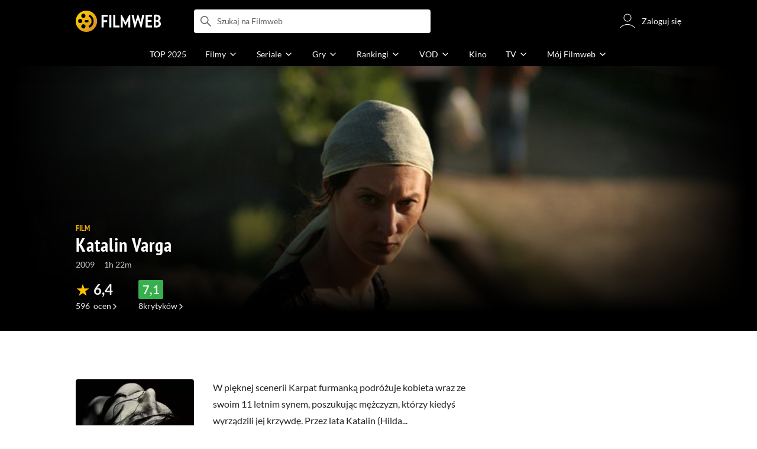

--- FILE ---
content_type: text/css
request_url: https://fwcdn.pl/front/assets/DE7T7UQc_004.css
body_size: 13706
content:
.forumTopicsList{padding-bottom:1rem}.forumTopicsList[data-counter="0"]{padding-top:1rem}.forumTopicsList__header{display:flex;flex-direction:column;gap:1rem}.forumTopicsList__empty{padding:1rem}.forumTopicsList .forumTopic{margin:1rem;padding-top:1rem;border-top:1px solid var(--main-border-color)}.forumTopicsList .forumTopic:first-of-type{padding-top:0;border-top:0}.isLoading .forumTopicsList .forumTopicsList__header{height:7.125rem;overflow:hidden;opacity:0}@media (min-width: 768px){.forumTopicsList{padding-top:.25rem;padding-bottom:2rem}.forumTopicsList:empty{padding:0}.forumTopicsList__empty{padding:1.5rem 0}.forumTopicsList__header{flex-direction:row;justify-content:space-between;margin-bottom:1.5rem}.forumTopicsList .forumTopic{margin:1.375rem 0 0;padding-top:1.5rem}.isLoading .forumTopicsList .forumTopicsList__header{height:2.625rem}}.topicForm.variantIcon{margin-left:.5rem}.forumTopic{display:block;position:relative}.forumTopic__topRow{display:grid;gap:0 1rem;grid-template-columns:3rem 1fr;grid-template-rows:repeat(3,min-content max-content);grid-template-areas:"avatar title" "avatar name" "avatar rate";padding-bottom:1rem}.forumTopic__avatar{grid-area:avatar}.forumTopic__topicTitle{grid-area:title;font-size:1rem}.forumTopic__title{color:var(--main-text-color);font-size:1rem;word-break:break-word}.forumTopic__badge{border-radius:.25rem;display:inline-block;position:relative;margin-right:.25rem;padding:0 .5rem;transition:.3s color,.3s border;border:1px solid silver;color:var(--main-text-color);font-size:.75rem;line-height:1.125rem}.forumTopic__badge:hover{border:1px solid #888888;color:#555}.forumTopic__authorName{display:flex;grid-area:name;align-items:center;gap:.25rem;color:#000;font-size:.875rem;line-height:1.33}.forumTopic__rate{grid-area:rate;color:#888}.forumTopic__rate .ico{width:.875rem;height:.875rem;color:#ffc200}.forumTopic__starsNo{color:#242424}.forumTopic__date{z-index:1;margin-left:auto;color:#888;font-size:.875rem;white-space:nowrap}.forumTopic__date:not(.calculated){display:none}.forumTopic__lastLink--date{margin-left:auto}.forumTopic__contentWrapper{position:relative}.forumTopic__topicText{margin-top:.875rem;color:#888;font-size:.875rem;line-height:1.43}.forumTopic__topicText>a{transition:.3s color;color:#976103}.forumTopic__topicText>a:hover{color:#e7a90f}.forumTopic__text{display:inline;border:2px solid rgba(0,0,0,0);word-wrap:break-word}.forumTopic__itemLink{position:absolute;inset:0}.forumTopic__bottomRow{display:flex;align-items:center;justify-content:flex-start;width:100%;min-height:2rem;margin-top:.75rem;color:var(--main-text-color)}.forumTopic[data-spoiler=true] .forumTopic__topicText,.forumTopic[data-block=true] .forumTopic__topicTitle{color:#242424;font-style:italic;font-weight:700}.forumTopic[data-block=true] .forumTopic__topicText{display:none}.forumTopic[data-remove]{animation:fadeOut .3s cubic-bezier(.25,.46,.45,.94)}.forumTopic.isEditing .forumTopic__text,.forumTopic.isEditing .forumTopic__title{border-radius:.25rem;display:inline-block;width:100%;padding:.5rem;border:2px solid #ffc200;background:#fff;color:#000;cursor:text}.forumTopic.isEditing .forumTopic__bottomRow,.forumTopic.isEditing .forumTopic__authorReply,.forumTopic.isEditing .forumTopic__itemLink{display:none}.forumTopic.isLoading:before{content:"";position:absolute;z-index:10;inset:0;margin:auto;background:url(https://fwcdn.pl/prt/static/images/gf/iri/loaders/three-dots-light.svg) no-repeat center}.isTransparent .forumTopic.isLoading:before{opacity:.5}.forumTopic.isLoading:before{background-color:#ffffff8f}@media (min-width: 768px){.forumTopic__right{padding-top:.1875rem;padding-right:0;padding-left:1rem}.forumTopic__right>a{z-index:1}.forumTopic__authorName,.forumTopic__title{color:#242424;transition:color .2s cubic-bezier(.25,.46,.45,.94)}.forumTopic__authorName:hover,.forumTopic__title:hover{color:#555}.forumTopic__rate{font-size:.875rem}.forumTopic__badge>span{display:inline}.forumTopic__topicText{line-height:1.5}.forumTopic__bottomRow{margin-top:.75rem}}.forumTopic .forumTopic__comments{display:flex;z-index:1;align-items:center;margin-right:1rem}.forumTopic .forumTopic__comments .ico{width:1.25rem;height:1.25rem;margin:0 .25rem;transition:.3s color;color:#ccc;font-size:1.5rem}.forumTopic .forumTopic__comments:hover .ico:before{color:#555}.forumTopic .forumTopic__commentsCount{color:#888}.forumTopic .forumTopic__lastWhen,.forumTopic .forumTopic__lastWho{display:none}.forumTopic .forumTopic__lastDate:not(.calculated){display:none}.forumTopic .forumTopic__lastLink{display:flex;z-index:1;align-items:center}@media (min-width: 768px){.forumTopic .forumTopic__lastWhen{display:inline;color:#888;font-size:.875rem;white-space:nowrap}.forumTopic .forumTopic__lastWho{display:inline;margin-right:1.5rem;font-size:.875rem}}.variantMainTopic.forumTopic{margin-left:0!important}.variantMainTopic.forumTopic[data-block=true] .forumTopic__title,.variantMainTopic.forumTopic[data-block=true] .forumTopic__topicText,.variantMainTopic.forumTopic[data-spoiler=true] .forumTopic__title,.variantMainTopic.forumTopic[data-spoiler=true] .forumTopic__topicText{color:#242424;font-style:normal;font-weight:400}.variantMainTopic.forumTopic .forumTopic__topRow{grid-template-rows:repeat(4,min-content max-content);grid-template-areas:"title title" "date date" "avatar name" "avatar rate"}.variantMainTopic.forumTopic .forumTopic__topicTitle{display:flex;align-items:center}.variantMainTopic.forumTopic .forumTopic__title{margin-right:.5rem;color:#242424;display:block;display:-webkit-box;position:relative;max-height:4.875rem;overflow:hidden;font-size:1.25rem;line-height:1.3;text-overflow:ellipsis;-webkit-line-clamp:3;-webkit-box-orient:vertical}.variantMainTopic.forumTopic .forumTopic__date{grid-area:date;margin:.25rem 0 1rem}@media (min-width: 768px){.variantMainTopic.forumTopic .forumTopic__title{display:block;display:-webkit-box;position:relative;max-height:calc(1.5rem * 1.3 * 3);overflow:hidden;font-size:1.5rem;line-height:1.3;text-overflow:ellipsis;-webkit-line-clamp:3;-webkit-box-orient:vertical}.variantMainTopic.forumTopic .forumTopic__date{grid-area:date;margin:.5rem 0 1.5rem}}.forumTopic .plusMinusWidget{z-index:1}@media (min-width: 768px){.forumTopic .plusMinusWidget__text{white-space:normal}}.forumTopic .forumTopic__pagination .pagination{padding:0}.forumTopic .pagination__list{justify-content:flex-start}.forumTopic .pagination__item,.forumTopic .pagination__item--next,.forumTopic .pagination__item--prev{padding:.1875rem}.forumTopic .pagination__item .pagination__link,.forumTopic .pagination__item .pagination__dots,.forumTopic .pagination__item--next .pagination__link,.forumTopic .pagination__item--next .pagination__dots,.forumTopic .pagination__item--prev .pagination__link,.forumTopic .pagination__item--prev .pagination__dots{display:flex;align-items:center;height:100%;padding:.375rem;border:1px solid #ccc}.forumTopic .pagination__item--is-active .pagination__link{border-color:#ffc200;background-color:#ffc200;color:#242424}.forumTopic .pagination__link,.forumTopic .pagination__dots{min-width:1.125rem;padding:.375rem;border:1px solid #ccc;font-size:.8125rem;line-height:1}.forumTopic .pagination__link{background-color:#fff}.mouse .forumTopic .pagination__link:hover{border-color:#ffc200;background-color:#ffc200;color:#242424}.control{color:var(--main-text-color);display:block;position:relative;margin-bottom:.5rem;padding-left:1.5rem;border:0;font-size:.875rem;line-height:1.125rem;cursor:pointer}.control--disabled{cursor:default}.control input{position:absolute;left:0;width:auto;opacity:0}.control__indicator{border-radius:.25rem;position:absolute;top:0;left:0;width:1.125rem;height:1.125rem;transition:background .2s cubic-bezier(.25,.46,.45,.94);border:1px solid #ccc;background:transparent}.control__indicator--radio{border-radius:50%}.control__text{-webkit-touch-callout:none;-webkit-user-select:none;-khtml-user-select:none;-moz-user-select:none;-ms-user-select:none;user-select:none;padding:0 .25rem;color:#888;font-family:Lato,sans-serif;font-size:.875rem}.control__text a{-webkit-touch-callout:none;-webkit-user-select:none;-khtml-user-select:none;-moz-user-select:none;-ms-user-select:none;user-select:none;color:#976103}.control--radio .control__indicator{border-radius:50%}.control--radio .control__indicator:after{top:.0625rem;left:.0625rem;width:.875rem;height:.875rem;border-radius:50%;background:#0000;box-shadow:inset 0 0 0 1px #ccc}.control--radio:not(.control--switchIcon) .control__label:before{content:"";display:block;position:absolute;z-index:1;top:0;left:0;width:100%;height:100%;cursor:pointer}.control--radio input:disabled~.control__indicator:after{top:.125rem;left:.125rem;background:#ccc}.control--radio input:checked:not([disabled])~.control__indicator:after{background:#ffc200}.control--radio input:not([disabled]):not(:checked)~.control__indicator:after{background:#ccc}.mouse .control--radio:hover input:not([disabled]):not(:checked)~.control__indicator:after{background:#ccc;box-shadow:inset 0 0 0 1px #ccc}.control--radio.control--radio-check .control__indicator:before,.control--radio.control--radio-check .control__indicator:after{content:"";display:block;position:absolute;height:.125rem;border:0;border-radius:2px;opacity:0;background:#000;box-shadow:none}.control--radio.control--radio-check .control__indicator:before{top:.4375rem;left:.3125rem;width:.625rem;transform:rotate(-45deg)}.control--radio.control--radio-check .control__indicator:after{top:.5625rem;left:.125rem;width:.375rem;transform:rotate(45deg)}.control--radio.control--radio-check input:disabled~.control__indicator:after{top:.5625rem;left:.125rem;width:.4375rem}.control--radio.control--radio-check input:disabled~.control__indicator:before,.control--radio.control--radio-check input:disabled~.control__indicator:after{background:#888}.control--radio.control--radio-check input:checked~.control__indicator:before{opacity:1}.control--radio.control--radio-check input:checked:not([disabled])~.control__indicator:after,.control--radio.control--radio-check input:checked:not([disabled])~.control__indicator:before{background:#000}.control--radio.control--radio-check input:not([disabled]):not(:checked)~.control__indicator:before,.control--radio.control--radio-check input:not([disabled]):not(:checked)~.control__indicator:after{background:#ccc}.mouse .control--radio.control--radio-check:hover input:not([disabled]):not(:checked)~.control__indicator:before,.mouse .control--radio.control--radio-check:hover input:not([disabled]):not(:checked)~.control__indicator:after{opacity:1}.control input:checked~.control__indicator,.control.control--is-selected .control__indicator,.control.control--not-all-check .control__indicator{border-color:#ffc200;background:#ffc200}.mouse .control.control--not-all-check:hover input:not([disabled]):not(:checked)~.control__indicator,.mouse .control:hover input:not([disabled]):checked~.control__indicator{border-color:#ffd900;background:#ffd900}.mouse .control:hover input:not([disabled]):not(:checked)~.control__indicator{background:transparent}.mouse .control:hover input:not([disabled])~.control__indicator{border-color:#ccc;background:#ccc}.mouse .control--checkbox:hover input:not([disabled]):not(:checked)~.control__indicator:after{border-color:#888}.mouse .control.control--not-all-check:hover input:not([disabled]):not(:checked)~.control__indicator:after{border-color:#000}.mouse .control:hover input:not([disabled])~.control__indicator:after{opacity:1}.control input:disabled~.control__indicator{border-width:0 2px 2px 0;border-color:#ccc;opacity:.6;background:#ccc;pointer-events:none}.control__indicator .ico,.control__indicator:after{position:absolute;transition:opacity .5s cubic-bezier(.25,.46,.45,.94);opacity:0}.control__indicator .ico{width:1rem;height:1rem}.control__indicator:after{content:""}.control input:checked~.control__indicator:after,.control.control--is-selected .control__indicator:after,.control.control--not-all-check .control__indicator:after{opacity:1}.control--checkbox input .control__indicator:after,.control--checkbox .control__indicator:after,.control--link .control__indicator:after{top:.125rem;left:.375rem;width:.3125rem;height:.625rem;transform:rotate(45deg);border:solid #000;border-width:0 2px 2px 0}.control--checkbox input:disabled~.control__indicator:after{border-color:#888}.control.control--not-all-check .control__indicator:after{transform:rotate(90deg);border-width:0 2px 0 0}.control--partial .control__indicator:after{top:.1875rem;left:.1875rem;width:.625rem;height:.625rem;border-radius:50%}.control--switch{display:flex;align-items:center;margin-bottom:0}.control--switch .control__label{padding:0 .9375rem;font-size:1rem;font-weight:400}.control--switch .control__indicator{position:relative;width:2.125rem;height:.875rem;transition-property:background-color;transition-duration:.35s;transition-timing-function:cubic-bezier(.25,.46,.45,.94);border:0;border-radius:.4375rem;background:#888}.control--switch .control__indicator:after{display:block;top:-.1875rem;left:0;width:1.25rem;height:1.25rem;transition-property:background,left;transition-duration:.35s;transition-timing-function:cubic-bezier(.25,.46,.45,.94);border:0;border-radius:50%;opacity:1;background:#fff}.control--switch input:checked~.control__indicator{background:#ffd900}.control--switch input:checked~.control__indicator:after{left:.875rem;background:#ffc200}.control--switch input:disabled~.control__indicator:after{display:block;left:0}.control--switchIcon{display:flex;position:relative;align-items:center;width:100%;height:2.5rem;margin-bottom:0;padding:0;border-radius:0}.control--switchIcon .control__label{display:flex;position:relative;align-items:center;justify-content:center;width:50%;height:100%;padding:0;font-size:1.5rem;font-weight:400;cursor:pointer}.control--switchIcon .control__label:not([for=form-female]):after{content:"";position:absolute;top:.5rem;right:0;bottom:.5rem;width:.0625rem;background-color:#e8e8e8}.control--switchIcon .control__label .ico{width:1.5rem;height:1.5rem;margin-right:.5rem;pointer-events:none}.control--switchIcon .control__label--off .ico{color:#000}.control--switchIcon .control__label--on .ico{color:#e8e8e8}.control--switchIcon .control__indicator{position:absolute;z-index:-1;top:0;width:100%;height:100%;border:1px solid #e8e8e8;border-radius:0;background:#fff}.control--switchIcon .control__indicator:after{display:block;top:0;left:0;width:50%;height:100%;transform:initial;transition-property:left,background;transition-duration:.35s;transition-timing-function:cubic-bezier(.25,.46,.45,.94);border:0;border-radius:0;box-shadow:none}.mouse .control--switchIcon:hover input:not([disabled]):not(:checked)~.control__indicator:after{background:#ffc200}.control--switchIcon:hover input:not([disabled]):checked~.control__indicator{border-color:#e8e8e8;background:#fff}.control--switchIcon input:checked~.control__indicator{border:1px solid #e8e8e8;border-radius:0;background:none}.control--switchIcon input:checked+.control__label .ico,.control--switchIcon input:checked+.control__label .control__text{color:#000}.control--switchIcon input+.control__label .ico{color:#888}.control--switchIcon input+.control__label .control__text{color:#888}.control--switchIcon input:checked:first-of-type~.control__indicator:after{left:0;background:#ffc200}.control--switchIcon input:checked:last-of-type~.control__indicator:after{left:50%;background:#ffc200}.control--switchIcon input:disabled~.control__indicator:after{display:block;left:0}.control--switchIcon input:not([disabled]):not(:checked)~.control__indicator:after{background:#ffc200}.control--switchIcon .control__indicator:after{transition:.3s all}.mouse .control--switchIcon input:not([disabled]):not(:checked)+label:hover~.control__indicator:after{background:#ffc200}.mouse .control--switchIcon input:not([disabled]):checked+label:hover~.control__indicator{border-color:#ffc200;box-shadow:0 0 #ffc200}.mouse .control--switchIcon input:not([disabled]):not(:checked)+label:first-of-type:hover~.control__indicator:after{left:0}.mouse .control--switchIcon input:not([disabled]):not(:checked)+label:last-of-type:hover~.control__indicator:after{left:50%}.control--bordered{padding-top:1rem;padding-bottom:1rem;padding-left:2.875rem;margin-bottom:0}.control--bordered .control__indicator{top:1rem;left:1rem}.control--bordered .control__title{font-size:.875rem}.control--bordered .control__title:after{content:"";position:absolute;inset:0;pointer-events:none;border-color:#e8e8e8;border-top:1px solid #e8e8e8;border-bottom:1px solid #e8e8e8;transition:box-shadow .5s,border-color .3s}.control--bordered input:checked+.control__title:after{border-color:#fff0;box-shadow:0 0 32px #00000026}.mouse .control--ico:hover input:not([disabled]):checked~.control__indicator{border-color:#ffd900}.mouse .control--ico:hover input:not([disabled]):checked~.control__indicator:before{color:#ffd900}.mouse .control--ico:hover input:not([disabled]):not(:checked)~.control__indicator:before{background:#ccc;color:#fff;opacity:1}.control--ico input:checked~.control__indicator,.control--ico.control--is-selected .control__indicator,.control--ico.control--not-all-check .control__indicator{border:1px solid #ffc200}.control--ico input:checked:not([disabled])~.control__indicator .ico{color:#ffc200;background:#fff;opacity:1}.control--ico .control__indicator{width:1.125rem;height:1.125rem;overflow:hidden;transition:none}.control--ico .control__indicator:after{content:none}.control--ico .control__indicator .ico{display:flex;justify-content:center;align-items:center;inset:50% 0 0 50%;transform:translate(-50%,-50%);width:1.75rem;height:1.75rem;color:#fff;background:#fff;border-radius:50%}.control--ico.control--gold .control__indicator{border-color:#ffc200}.control--ico.control--gold input:checked:not([disabled])~.control__indicator .ico{background:#242424}.control--ico.control--gold:hover input:not([disabled])~.control__indicator{border-color:#ffc200;background:#ccc}.control--like{display:flex;align-items:center}.control--like .control__indicator{width:1.25rem;height:1.25rem;background:#0000;border:0}.control--like .control__indicator:after{content:"";top:0;left:-.125rem;color:#ccc;font-family:filmweb-ico;font-size:1.25rem;border:0;opacity:1;transform:rotate(0);transition:color .2s cubic-bezier(.25,.46,.45,.94)}.control--like .control__indicator:before{content:none}.control--like input:checked~.control__indicator{background:#0000}.control--like input:checked~.control__indicator:after{color:#ffc200}.mouse .control--like:hover input:not([disabled])~.control__indicator:after{color:#ffd900}.mouse .control--like:hover input:not([disabled]):checked~.control__indicator{background:#0000}@media (min-width: 768px){.control{font-size:.875rem}.control--bordered .control__title{font-size:1rem}.control--bordered .control__title:after{border:1px solid #e8e8e8}.control--bordered input:checked+.control__title:after{border-color:#fff0}}@media (min-width: 1152px){[data-group=filmPage].page .page__wrapper--grid [data-group=g2].page__group,[data-group=filmPage].page .page__wrapper--grid [data-group=g4].page__group,[data-group=filmPage].page .page__wrapper--grid [data-group=g9].page__group,[data-group=filmPage].page .page__wrapper--grid [data-group=g11].page__group{justify-self:end;width:704px}[data-group=filmPage].page .page__wrapper--grid [data-group=g3].page__group,[data-group=filmPage].page .page__wrapper--grid [data-group=g10].page__group,[data-group=filmPage].page .page__wrapper--grid [data-group=g14].page__group{width:352px}[data-group=filmPage].page .page__wrapper--grid{grid-template-areas:"g1 g1" "g2 g3" "g4 g3" "g5 g5" "g6 g6" "g7 g7" "g8 g8" "g9 g10" "g11 g10" "g12 g10" "g13 g14";grid-template-rows:repeat(12,min-content 0fr)}[data-group=filmPage].page .page__wrapper--grid [data-group=g2].page__group,[data-group=filmPage].page .page__wrapper--grid [data-group=g4].page__group,[data-group=filmPage].page .page__wrapper--grid [data-group=g9].page__group,[data-group=filmPage].page .page__wrapper--grid [data-group=g11].page__group,[data-group=filmPage].page .page__wrapper--grid [data-group=g12].page__group,[data-group=filmPage].page .page__wrapper--grid [data-group=g13].page__group{justify-self:end;width:704px}[data-group=filmPage].page .page__wrapper--grid [data-group=g3].page__group,[data-group=filmPage].page .page__wrapper--grid [data-group=g10].page__group{width:352px}[data-group=filmPage].page .page__wrapper--grid [data-group=g3].page__group{margin-top:-8.375rem}}@media screen and (max-width: 768px){.page__moreButton .fwBtn{width:100%}}.filmPosterSection{padding-top:1rem}.filmPosterSection__container{display:grid;grid-template-areas:"posterWrapper plot" "postCreditScenes postCreditScenes" "buttons buttons" "serialSeasons serialSeasons" "whereToWatchInMedia whereToWatchInMedia" "info info" "advertButton advertButton";grid-template-rows:auto 1fr;grid-template-columns:5.4375rem 1fr;grid-column-gap:1rem}.filmPosterSection__posterWrapper{grid-area:posterWrapper}.filmPosterSection__whereToWatchInMedia{grid-area:whereToWatchInMedia}.filmPosterSection__poster{background:#f8f8f8 url(https://fwcdn.pl/prt/static/images/gf/iri/placeholders/plug-mercury.svg) center center no-repeat;background-clip:padding-box;-webkit-background-clip:padding-box;border-radius:.3125rem;position:relative;width:5.4375rem;height:7.75rem;float:left;background-size:65%}.filmPosterSection__poster img{border-radius:.25rem;min-width:100%}.filmPosterSection__poster--without{display:flex;flex-direction:column;align-items:center;justify-content:flex-end}.filmPosterSection__poster--without .posterLink{margin-bottom:1.25rem;transition:color .2s;color:#888;font-size:.75rem;line-height:1.33}.mouse .filmPosterSection__poster--without .posterLink:hover{color:#202020}.filmPosterSection__link{display:block;position:relative;width:100%;height:100%}.filmPosterSection__link:before{border-radius:.25rem;content:"";position:absolute;inset:0;border:1px solid rgba(128,128,128,.25);pointer-events:none}.filmPosterSection__buttons{grid-area:buttons;position:relative;display:flex;flex-wrap:wrap;align-items:flex-start;gap:.375rem;max-height:5.0625rem;margin-top:1rem;margin-bottom:1rem;transition:max-height .5s cubic-bezier(.25,.46,.45,.94);color:#eee}@media (min-width: 768px){.filmPosterSection__buttons{gap:.5rem;max-height:4.25rem}}.filmPosterSection__buttons.empty{margin:1rem 0}.filmPosterSection__buttons:empty{display:none}.filmPosterSection__buttons button{border-radius:.25rem;display:inline-flex;align-items:center;height:1.375rem;padding:.25rem .375rem;transition:background-color .3s,border-color .3s,color .3s;border:1px solid #e8e8e8;color:var(--main-text-color);font-size:.625rem;font-weight:600;line-height:.875rem;text-align:center}.filmPosterSection__buttons button.more{padding:0 .5rem}.filmPosterSection__buttons button:not(.more) .ico.ico--arrowRight{width:.875rem;height:.875rem;margin-left:.125rem;color:var(--main-text-color);line-height:1;transition:background-color .3s,border-color .3s,color .3s}html.mouse .filmPosterSection__buttons button:hover{border:1px solid #000;background-color:#000;color:#fff}html.mouse .filmPosterSection__buttons button:hover:after{color:#fff}.filmPosterSection__buttons button.worldRanking,.filmPosterSection__buttons button.siteRecommends,.filmPosterSection__buttons button.more{background-color:#e8e8e8}.filmPosterSection__buttons button.siteRecommends:before{content:"";background:url(https://fwcdn.pl/prt/static/images/logos/logoFilmweb.svg) center;aspect-ratio:1;height:100%;margin-right:.25rem}.filmPosterSection__buttons button.worldRanking--premiere:before{content:"";position:relative;height:100%;margin-right:.25rem;font-family:filmweb-ico;font-size:.5rem;line-height:inherit}.filmPosterSection__buttons button.worldRanking--premiere.down:before{top:.0625rem;color:#f04438;rotate:180deg;transform-origin:center}.filmPosterSection__buttons button.worldRanking--premiere.up:before{color:#36af4d}.filmPosterSection__buttons button .ico{width:1rem;height:1rem;margin-right:.125rem}.filmPosterSection__plot{grid-area:plot;width:100%;color:var(--main-text-color);font:"Lato",sans-serif;font-size:.8125rem;line-height:1.125rem}.filmPosterSection__plot a:not(.fwBtn){color:#976103}.filmPosterSection__plot.clamped{position:relative;display:-webkit-box;-webkit-line-clamp:7;-webkit-box-orient:vertical;overflow:hidden}.filmPosterSection__plot.clamped .description{position:relative;display:-webkit-box;-webkit-line-clamp:6;-webkit-box-orient:vertical;overflow:hidden}.filmPosterSection__plot .description__plotClamped,.filmPosterSection__plot .description{display:block;overflow:hidden}@media (max-width: 767px){.filmPosterSection__plot.expand{position:relative}.filmPosterSection__plot.expand:after{content:"";position:absolute;right:-1rem;bottom:-.5rem;left:-7.5rem;height:1px;background:#e8e8e8}}.filmPosterSection__postCreditScenes{display:flex;position:relative;grid-area:postCreditScenes;align-items:center;width:100%;margin-top:.5rem;color:var(--main-text-color);font-size:.75rem;line-height:.75rem}.filmPosterSection__postCreditScenes .ico{width:1.5rem;height:1.5rem;margin-right:.25rem;min-width:1.5rem}.filmPosterSection__postCreditScenes a{transition:color .35s cubic-bezier(.25,.46,.45,.94);color:#976103;cursor:pointer}.filmPosterSection__postCreditScenes a:before{content:"";position:absolute;z-index:1;inset:0}html.mouse .filmPosterSection__postCreditScenes a:hover{color:#c98104}.filmPosterSection__more,.filmPosterSection__less{display:none;text-transform:lowercase}.filmPosterSection__more.show,.filmPosterSection__less.show{display:initial}.filmPosterSection__more{position:absolute;right:0;bottom:0;background:linear-gradient(to right,#ffffff1a,#fff 20%)}.filmPosterSection__more:before{content:"...";color:#242424;padding:0 .25rem 0 1rem}.filmPosterSection__serialSeasons{grid-area:serialSeasons;position:relative;padding-bottom:1.5rem}.filmPosterSection__serialSeasons:not(.filmPosterSection__serialSeasons--slider) .filmInfo__info--group a.link{margin-bottom:0}.filmPosterSection__serialSeasons:empty{display:none}.filmPosterSection__serialSeasons .slumpdown{display:none}.filmPosterSection__info{grid-area:info}.filmPosterSection__advertButton{grid-area:advertButton}.filmPosterSection .advertButton{width:100%;height:2.5rem}.filmPosterSection .advertButton a{max-width:100%;max-height:100%;transform:scale(1.25)}.filmPosterSection__plotGroup{display:none}.filmPosterSection__plotEmpty .filmPosterSection__plotGroup{display:block}@media (max-width: 767px){.filmPosterSection__info{margin-top:0}.filmPosterSection:not(.vodAdded) .filmPosterSection__info{padding-top:1.5rem}.filmPosterSection__serialSeasons--slider{margin-right:-1rem}.filmPosterSection__plot+.filmPosterSection__info:before{content:"";position:absolute;top:9.125rem;right:0;left:0;height:1px;background:#e8e8e8}.filmPosterSection__plot.expand+.filmPosterSection__info:before{display:none}.filmPosterSection__plot.filmPosterSection__plotEmpty+.filmPosterSection__info{margin-top:1.5rem}.filmPosterSection__plot.filmPosterSection__plot~.filmPosterSection__info{margin-bottom:1.5rem}.vodAdded .filmPosterSection__plot~.filmPosterSection__info:before{display:none}.filmPosterSection .advertButton{display:flex;width:100%;max-width:16rem;height:2.5rem;margin-bottom:1.5rem}.filmPosterSection .advertButton a{max-width:100%;max-height:100%;transform:scale(1.25)}}@media (min-width: 768px){.filmPosterSection{padding-top:2rem;padding-bottom:2rem}.filmPosterSection__container{display:block}.filmPosterSection__posterWrapper{float:left}.filmPosterSection__whereToWatchInMedia{clear:both}.filmPosterSection__info{display:inline-block;width:100%;max-width:27.5rem}.filmPosterSection__poster{width:12.5rem;height:17.8125rem;margin-right:2rem;margin-bottom:3rem}.filmPosterSection__poster--without .posterLink{margin-bottom:4.375rem;opacity:.88;color:#888;font-size:.875rem;line-height:1.43}.filmPosterSection__buttons:not(.empty){margin-top:1.5rem;margin-bottom:1.5rem}.filmPosterSection__buttons:empty{margin-top:0;margin-bottom:0}.filmPosterSection__buttons.empty{margin:1rem 0}.filmPosterSection__buttons button{height:1.75rem;padding:.375rem .5rem;font-size:.75rem;line-height:1rem}.filmPosterSection__buttons button .ico--add{width:1rem;height:1rem;margin-right:.1875rem}.filmPosterSection__buttons button .ico--arrowRight{width:.875rem;height:.875rem;margin-left:.375rem}.filmPosterSection__plot{display:initial;position:initial;max-width:27.5rem;font-family:Lato,sans-serif;font-size:1rem;line-height:1.75}.filmPosterSection__plot.clamped{display:initial;position:initial}.filmPosterSection__plot .moreButton__plotCropped~br{display:none}.filmPosterSection__postCreditScenes{width:27.5rem;font-size:.875rem;line-height:1.43}.filmPosterSection__postCreditScenes .ico{width:1.25rem;height:1.25rem;margin-right:.5rem}.filmPosterSection__serialSeasons{display:inline;max-width:27.5rem}.filmPosterSection__serialSeasons~.filmPosterSection__info{margin-top:1rem}.filmPosterSection .advertButton{display:flex;position:absolute;top:18.75rem;left:1rem;width:12.5rem;height:2.5rem;margin-bottom:0}.filmPosterSection .advertButton--count a{height:2.5rem;transform:scale(1);font-size:.875rem;line-height:1.14}}@media (max-width: 1151px){.filmPosterSection__info .cloneToCast:not([data-type=directing-header]):not([data-type=directing-info]){display:none}}@media (min-width: 1152px){.filmPosterSection.hasAdvertButton{min-height:24.375rem}}.filmReviewSection{margin-bottom:2rem}.filmReviewSection__list{padding:0}.filmReviewSection .reviewBox{padding:0 1rem}@media (min-width: 768px){.filmReviewSection .reviewBox{padding:0}}.filmReviewSection .reviewBox__user,.filmReviewSection .reviewBox__title{position:relative;z-index:2}.filmReviewSection .reviewBox .thumbnail{border-radius:0;clip-path:inset(0)}.filmReviewSection .reviewBox .thumbnail__link:before{border-radius:0}.filmReviewSection .reviewLink{position:absolute;z-index:1;inset:0;width:100%;height:100%}@media (min-width: 768px){.filmReviewSection{margin-bottom:2.5rem}}@media (min-width: 1152px){.filmReviewSection .page__subtitle span{display:inline}}.filmTopRolesSection{margin:1rem 0}.filmTopRolesSection__empty{padding:0 1rem 2rem;color:#888}.filmTopRolesSection .crs__wrapper{align-items:stretch}.filmTopRolesSection .crs__item .personRole{height:100%}.filmTopRolesSection .crs__item .personRole__container{display:flex;flex-direction:column;height:100%}.filmTopRolesSection .crs__item .personRole__rating{margin-top:auto}@media (min-width: 768px){.filmTopRolesSection{margin:2rem 0}}.filmNewestSeasonsAndEpisodesSection{padding-top:1rem;width:100%}.filmNewestSeasonsAndEpisodesSection__plug{width:100%;margin:0 auto;padding:2rem 0;background:#f8f8f8;color:#888;text-align:center}.filmNewestSeasonsAndEpisodesSection .page__header,.filmNewestSeasonsAndEpisodesSection .page__header.page__header:last-child{padding-bottom:0}.filmNewestSeasonsAndEpisodesSection .page__header .page__subtitle,.filmNewestSeasonsAndEpisodesSection .page__header.page__header:last-child .page__subtitle{line-height:1rem}.filmNewestSeasonsAndEpisodesSection .page__top:has(.page__container+.filmNewestSeasonsAndEpisodesSection__message--noNav:empty){margin-bottom:1rem}.filmNewestSeasonsAndEpisodesSection .page__navigation:has(.filmNewestSeasonsAndEpisodesSection__message>div){padding-bottom:0}.filmNewestSeasonsAndEpisodesSection .previewEpisode,.filmNewestSeasonsAndEpisodesSection .previewSeason{margin-bottom:1.5rem}.filmNewestSeasonsAndEpisodesSection .previewEpisode--message{margin-bottom:0}.filmNewestSeasonsAndEpisodesSection__adsInfo{position:relative;display:flex;align-items:center;height:2.5rem;margin-bottom:.5rem;padding:0 5rem 0 1rem;background-color:#000;color:#fff;font-size:.625rem}@media (min-width: 768px){.filmNewestSeasonsAndEpisodesSection__adsInfo{font-size:.75rem}}.filmNewestSeasonsAndEpisodesSection__adsInfo:before{content:"reklama";display:flex;position:absolute;top:0;right:1rem;align-items:center;width:1.875rem;height:100%;color:#888;font-size:.5rem;letter-spacing:.23px}@media (min-width: 768px){.filmNewestSeasonsAndEpisodesSection__adsInfo:before{color:#e8e8e8;font-size:.5625rem}}.filmNewestSeasonsAndEpisodesSection__adsInfo [data-provider=skyShowtime]{display:block;width:2.8125rem;height:100%;margin-left:.5rem;background-image:url("data:image/svg+xml,%3csvg%20width='70'%20height='16'%20viewBox='0%200%2070%2016'%20xmlns='http://www.w3.org/2000/svg'%3e%3cg%20fill='%23FFF'%20fill-rule='nonzero'%3e%3cpath%20d='M35.997%208.11c0-3.233%201.158-5.26%202.593-5.48C37.155.93%2034.783%200%2032.632%200c-2.373%200-4.524.986-6.014%202.63%201.434.274%201.876%201.48%201.876%203.288h-1.71c0-1.096-.22-1.644-.883-1.644a.679.679%200%200%200-.607.384c0%20.054-.056.11-.056.11-.054.164-.11.328-.11.492%200%202.192%203.697%202.083%203.697%205.535%200%201.315-1.049%202.575-2.207%202.575%201.545%201.644%203.586%202.63%206.014%202.63a8.068%208.068%200%200%200%205.902-2.576c-1.379-.328-2.537-2.246-2.537-5.314m-.773%205.26H33.35V8.822h-1.986v4.548h-1.82V2.85h1.82v4.274h1.986V2.849h1.875v10.52z'/%3e%3cpath%20d='M25.966%2011.556c.538%200%20.957-.564.957-1.315%200-1.503-1.316-1.816-2.692-3.13v.501c.05%202.356.84%203.944%201.735%203.944M37.692%207.946c0-1.778.466-3.502%201.346-3.502%201.088%200%201.347%202.694%201.347%203.556%200%201.832-.57%203.556-1.347%203.556-.88%200-1.346-1.778-1.346-3.61M56.982%202.667h-7.997l-.794%206.274-.85-6.274h-1.759l-.907%206.274h-.057l-.68-6.274h-1.759l1.418%2010.666H45.3l.964-6.788h.057l.907%206.788h1.758l1.135-9.012h1.644v9.012h1.929V4.321h1.758v9.012h1.985V2.667zM58.333%202.667h2.369l.773%205.476.823-5.476h2.317v10.666H63.02V5.52l-1.184%207.814h-.979L59.672%205.52h-.051v7.814h-1.288zM65.513%202.667h4.373V4.32h-2.442V7h1.818v1.77h-1.818v2.908H70v1.654h-4.487zM16.105%2014.882c.192.099.582.216%201.072.228.842.019%201.3-.302%201.64-1.054l4.516-10.028c-.185-.098-.6-.21-.935-.216-.582-.012-1.363.105-1.858%201.29l-1.462%203.434-2.868-4.65a4.21%204.21%200%200%200-.966-.135c-1.016%200-1.58.37-2.168%201.005L10.29%207.79l2.242%203.515c.415.642.96.968%201.846.968.582%200%201.065-.135%201.288-.24l-2.7-4.052%201.914-2.022%203.14%204.908-1.914%204.015zm-5.924-3.793c0%20.74-.291%201.166-1.74%201.166-.193%200-.36-.013-.52-.037V2.413c0-.747.253-1.524%201.715-1.524.186%200%20.372.018.545.056v10.144zM7.19%209.61c0%201.382-.904%202.387-2.744%202.584-1.331.142-3.258-.024-4.174-.13a2.565%202.565%200%200%201-.056-.48c0-1.203.65-1.48%201.264-1.48.638%200%201.641.11%202.384.11.824%200%201.072-.277%201.072-.542%200-.345-.329-.487-.967-.61l-1.746-.333C.774%208.45%200%207.45%200%206.39c0-1.289.917-2.368%202.72-2.565%201.362-.148%203.022.018%203.932.13.031.153.05.301.05.462%200%201.202-.638%201.461-1.252%201.461-.47%200-1.201-.086-2.037-.086-.85%200-1.202.234-1.202.518%200%20.302.334.425.867.518l1.666.308c1.71.315%202.447%201.283%202.447%202.473'/%3e%3c/g%3e%3c/svg%3e");background-repeat:no-repeat;background-position:center;background-size:contain}.filmNewestSeasonsAndEpisodesSection__message{min-height:auto;padding-right:1rem;padding-left:1rem;display:flex;justify-content:flex-start;align-items:center}.filmNewestSeasonsAndEpisodesSection__message:has(div){min-height:4rem}@media (min-width: 768px){.filmNewestSeasonsAndEpisodesSection{padding-top:0}.filmNewestSeasonsAndEpisodesSection__message{padding-right:0;padding-left:0;max-width:728px;margin:0 auto}.filmNewestSeasonsAndEpisodesSection__message:has(div){min-height:4rem}.filmNewestSeasonsAndEpisodesSection__message--noNav{padding-right:1rem;padding-left:1rem}.filmNewestSeasonsAndEpisodesSection:has(.newestEpisodesInfo__messageContainer--noData) .filmNewestSeasonsAndEpisodesSection__message{min-height:auto}}.exitPopup .popup__body{border-radius:.5rem}.exitPopup .popup__content{padding:1.5rem 1rem}.exitPopup .popup__content .popup__message{overflow:visible;padding-right:0}.exitPopup .popup__close{top:.5rem;right:.5rem}@media (min-width: 768px){.exitPopup .popup__content{padding:1.5rem}.exitPopup .popup__close{top:1.75rem;right:1.5rem}}.exitPopupContent{max-width:39rem;color:#242424;text-align:left;overflow:visible}.exitPopupContent__header{margin-bottom:1rem;font-size:2rem;line-height:2.5rem;font-weight:700}.exitPopupContent__info{margin-bottom:2rem;font-size:1.125rem;line-height:1.75rem}.exitPopupContent__posters{height:12.25rem;overflow:hidden}.exitPopupContent__postersContainer{position:relative;display:flex;gap:1rem;width:fit-content;min-width:100%;min-height:100%}.exitPopupContent__postersContainer.loading{position:relative}.exitPopupContent__postersContainer.loading:before{position:absolute;inset:0;content:"";display:block;z-index:2;background-color:#ffffff80}.exitPopupContent__postersContainer.loading:after{content:"";position:absolute;z-index:12;inset:0;width:4.375rem;height:4.375rem;margin:auto;animation:spin .9s cubic-bezier(.5,0,.35,1) infinite,delayed-fade-in .75s;opacity:inherit;display:inline-block;border:.25rem solid #f8f8f8;border-top:.25rem solid #ffc200;border-radius:50%}.exitPopupContent__postersContainer.loading.isDark:after,.isDark .exitPopupContent__postersContainer.loading:after{content:"";position:absolute;z-index:12;inset:0;width:4.375rem;height:4.375rem;margin:auto;animation:spin .9s cubic-bezier(.5,0,.35,1) infinite,delayed-fade-in .75s;opacity:inherit;display:inline-block;border:.25rem solid #f8f8f8;border-radius:50%;border:.25rem solid #242424;border-top:.25rem solid #ffc200}.exitPopupContent__posterContainer{display:flex;flex-direction:column;gap:.75rem}.exitPopupContent__checkButton.fwBtn{font-size:.75rem;line-height:1rem;padding:.1875rem;width:7rem;margin-top:auto}@media (max-width: 767px){.exitPopupContent__header{margin-bottom:.5rem;font-size:1.25rem;line-height:1.875rem}.exitPopupContent__info{margin-bottom:1.5rem;font-size:.875rem;line-height:1.25rem}.exitPopupContent__posters{margin:0 -1rem;padding:0 1rem;max-width:calc(100% + 2rem);overflow:auto}.exitPopupContent__postersContainer{gap:.625rem}}.native-scrollbar{scrollbar-width:thin!important;scrollbar-face-color:rgba(128,128,128,.5);scrollbar-track-color:#fff;scrollbar-color:rgba(128,128,128,.5) #fff}.native-scrollbar::-webkit-scrollbar{-webkit-appearance:none}.native-scrollbar::-webkit-scrollbar:vertical{width:11px}.native-scrollbar::-webkit-scrollbar:horizontal{height:11px}.native-scrollbar::-webkit-scrollbar-thumb{border:4px solid #fff;border-radius:0;background-color:#80808080}.native-scrollbar::-webkit-scrollbar-thumb:hover{background-color:#808080bf}.native-scrollbar::-webkit-scrollbar-track{background:#fff}.popup.exitPopupSimilar .popup__body{max-width:18rem;background:transparent}.popup.exitPopupSimilar .popup__content{padding:0}.popup.exitPopupSimilar .popup__close{background:transparent;color:#fff;font-weight:700}@media (min-width: 768px){.popup.exitPopupSimilar .popup__body{max-width:41.875rem}.popup.exitPopupSimilar .popup__close{color:#242424;top:1.5rem}}.exitPopupSimilarContent{max-width:41.875rem;color:#242424;text-align:left;overflow:visible}.exitPopupSimilarContent__container{position:relative;display:flex;flex-direction:column}.exitPopupSimilarContent__posters{width:100%;height:9rem;background:linear-gradient(158.28deg,#242424,#000);overflow:hidden}.exitPopupSimilarContent__placeholder{height:100%;width:100%;background-size:contain;background:url(https://fwcdn.pl/prt/static/images/gf/iri/component/exitPopup/movie-mobile.webp) no-repeat}.exitPopupSimilarContent__placeholder[data-entity=serial]{background:url(https://fwcdn.pl/prt/static/images/gf/iri/component/exitPopup/series-mobile.webp) no-repeat}.exitPopupSimilarContent__gallery{height:21.25rem;width:19.375rem;display:grid;grid-template-areas:"small1 small2 small3 empty" "big1 big1 small4 small5" "big1 big1 big2 big2" "small6 small7 big2 big2" "empty2 small8 small9 small10";grid-template-columns:repeat(4,1fr);gap:.625rem;transform:translate(-1rem) translateY(-5.875rem) rotate(-15deg)}.exitPopupSimilarContent__image{width:4.375rem;height:4.375rem;opacity:0;transition:opacity .3s cubic-bezier(.25,.46,.45,.94)}.exitPopupSimilarContent__image[id="0"],.exitPopupSimilarContent__image[id="1"]{width:9.375rem;height:6.25rem;object-fit:cover}.exitPopupSimilarContent__image[id="0"]{grid-area:big1;object-position:right top}.exitPopupSimilarContent__image[id="1"]{grid-area:big2;object-position:left top}.exitPopupSimilarContent__image[id="2"]{grid-area:small1}.exitPopupSimilarContent__image[id="3"]{grid-area:small2}.exitPopupSimilarContent__image[id="4"]{grid-area:small3}.exitPopupSimilarContent__image[id="5"]{grid-area:small4}.exitPopupSimilarContent__image[id="6"]{grid-area:small5}.exitPopupSimilarContent__image[id="7"]{grid-area:small6}.exitPopupSimilarContent__image[id="8"]{grid-area:small7}.exitPopupSimilarContent__image[id="9"]{grid-area:small8}.exitPopupSimilarContent__image[id="10"]{grid-area:small9}.exitPopupSimilarContent__image[id="11"]{grid-area:small10}.exitPopupSimilarContent__card{flex-grow:1;display:flex;flex-direction:column;padding:1rem;background:#fff}.exitPopupSimilarContent__tags{min-height:1.25rem;margin-bottom:.5rem;margin-right:2rem;display:flex;flex-wrap:wrap;gap:.75rem}.exitPopupSimilarContent__tag{border-radius:.25rem;background:#e8e8e8;padding:.125rem .5rem;font-size:.75rem;line-height:1rem}.exitPopupSimilarContent__header{max-width:12.5rem;font-weight:700;margin-bottom:.5rem;font-size:1.25rem;line-height:1.875rem}.exitPopupSimilarContent__info{flex-grow:1;margin-bottom:1.5rem;font-size:.875rem;line-height:1.25rem}.exitPopupSimilarContent__button.fwBtn{width:100%;font-size:.875rem}@media (min-width: 768px){.exitPopupSimilarContent__container{flex-direction:row}.exitPopupSimilarContent__posters{width:20rem;min-width:20rem;height:31.6875rem}.exitPopupSimilarContent__placeholder{background:url(https://fwcdn.pl/prt/static/images/gf/iri/component/exitPopup/movie-desktop.webp) no-repeat}.exitPopupSimilarContent__placeholder[data-entity=serial]{background:url(https://fwcdn.pl/prt/static/images/gf/iri/component/exitPopup/series-desktop.webp) no-repeat}.exitPopupSimilarContent__gallery{height:35.625rem;width:32.5rem;grid-template-areas:"empty small1 small2 small3" "big1 big1 small4 small5" "big1 big1 big2 big2" "small6 small7 big2 big2" "small8 small9 small10 empty2";gap:1rem;transform:translate(-6.25rem) translateY(-1.875rem) rotate(-15deg)}.exitPopupSimilarContent__image{width:7.375rem;height:7.375rem}.exitPopupSimilarContent__image[id="0"],.exitPopupSimilarContent__image[id="1"]{width:15.75rem;height:10.5rem;object-fit:contain}.exitPopupSimilarContent__card{padding:2rem 1.5rem}.exitPopupSimilarContent__header{max-width:100%;margin-bottom:1rem;font-size:2rem;line-height:2.5rem}.exitPopupSimilarContent__info{margin-bottom:2rem;font-size:1.125rem;line-height:1.75rem}.exitPopupSimilarContent__button.fwBtn{margin-top:auto;width:100%;font-size:1rem}}


--- FILE ---
content_type: text/css
request_url: https://fwcdn.pl/front/assets/NAVyQRq0_004.css
body_size: 2196
content:
.native-scrollbar{scrollbar-width:thin!important;scrollbar-face-color:rgba(128,128,128,.5);scrollbar-track-color:#fff;scrollbar-color:rgba(128,128,128,.5) #fff}.native-scrollbar::-webkit-scrollbar{-webkit-appearance:none}.native-scrollbar::-webkit-scrollbar:vertical{width:11px}.native-scrollbar::-webkit-scrollbar:horizontal{height:11px}.native-scrollbar::-webkit-scrollbar-thumb{border:4px solid #fff;border-radius:0;background-color:#80808080}.native-scrollbar::-webkit-scrollbar-thumb:hover{background-color:#808080bf}.native-scrollbar::-webkit-scrollbar-track{background:#fff}.page[data-linkable=filmPhotos] .contribsButton,.gallerySection .contribsButton{display:none}.gallerySection__header{display:inline-flex;position:relative;flex-direction:column;margin:0 1rem 1rem;padding-left:3rem;min-height:2.5rem}@media (min-width: 768px){.gallerySection__header{margin:0 0 1rem}}.gallerySection__header--title{margin-top:-.25rem;font-size:1rem;line-height:1.5rem;transition:color .3s cubic-bezier(.25,.46,.45,.94)}html.mouse .gallerySection__header--title:hover{color:#555}.gallerySection__header--originalTitle{font-size:.875rem;line-height:1.25rem}.gallerySection__header .ribbonInlineHolder{position:absolute;left:0}.gallerySection__headerTag{font-size:unset;line-height:1}.gallerySection .managePhotosOrder{display:flex;flex-direction:column;width:100%;max-width:fit-content;margin-bottom:2rem;border:1px solid #ccc}.gallerySection .managePhotosOrder__control{padding-right:1rem}.gallerySection .formSave{margin-bottom:1rem;text-transform:uppercase}.gallerySection .formSave.blocked{pointer-events:none}.gallerySection .gallery__seasonName,.gallerySection .gallery__photos-list__container{padding-bottom:1.5rem}.gallerySection .gallery__photos-header{padding:0 1rem .5rem;font-family:PT Sans Narrow,Open Sans,sans-serif;font-size:1.25rem;text-transform:uppercase;line-height:1.25rem}.gallerySection .gallery__photos-header:not(.hide)+.gallery__photos-list{margin-bottom:1rem}.gallerySection .gallery__photos-list{display:grid;grid-gap:.0625rem;margin-bottom:0;scroll-behavior:smooth}.gallerySection .gallery__photos-list.draggable .gallery__photo-item{margin:0 .5rem .5rem 0}.gallerySection .gallery__photos-list.grid{grid-template-columns:1fr 1fr;grid-template-rows:1fr 1fr}@media (min-width: 768px){.gallerySection .gallery__photos-list.grid{grid-template-rows:initial}}.gallerySection .gallery__photos-list.grid-2{grid-template-rows:initial}.gallerySection .gallery__photos-list.grid-2,.gallerySection .gallery__photos-list.grid-22{grid-auto-flow:column;grid-template-columns:1fr}@media (min-width: 768px){.gallerySection .gallery__photos-list.grid-22{grid-template-columns:1fr 1fr}}.gallerySection .gallery__photos-list.grid-21,.gallerySection .gallery__photos-list.grid-211{grid-template-areas:"vertical vertical" "square1 square2"}.gallerySection .gallery__photos-list.grid-21 .gallery__photo-item--0,.gallerySection .gallery__photos-list.grid-211 .gallery__photo-item--0{grid-area:vertical}@media (min-width: 768px){.gallerySection .gallery__photos-list.grid-21,.gallerySection .gallery__photos-list.grid-211{grid-template-columns:2fr 1fr 1fr}.gallerySection .gallery__photos-list.grid-21 .gallery__photo-item--0,.gallerySection .gallery__photos-list.grid-211 .gallery__photo-item--0{grid-area:initial}}.gallerySection .gallery__photos-list.grid-12,.gallerySection .gallery__photos-list.grid-121{grid-template-areas:"vertical vertical" "square1 square2"}.gallerySection .gallery__photos-list.grid-12 .gallery__photo-item--1,.gallerySection .gallery__photos-list.grid-121 .gallery__photo-item--1{grid-area:vertical}@media (min-width: 768px){.gallerySection .gallery__photos-list.grid-12,.gallerySection .gallery__photos-list.grid-121{grid-template-columns:1fr 2fr 1fr}.gallerySection .gallery__photos-list.grid-12 .gallery__photo-item--1,.gallerySection .gallery__photos-list.grid-121 .gallery__photo-item--1{grid-area:initial}}.gallerySection .gallery__photos-list.grid-1,.gallerySection .gallery__photos-list.grid-11,.gallerySection .gallery__photos-list.grid-112{grid-template-areas:"square1 square2" "vertical vertical"}.gallerySection .gallery__photos-list.grid-1 .gallery__photo-item--2,.gallerySection .gallery__photos-list.grid-11 .gallery__photo-item--2,.gallerySection .gallery__photos-list.grid-112 .gallery__photo-item--2{grid-area:vertical}@media (min-width: 768px){.gallerySection .gallery__photos-list.grid-1,.gallerySection .gallery__photos-list.grid-11,.gallerySection .gallery__photos-list.grid-112{grid-template-columns:1fr 1fr 2fr}.gallerySection .gallery__photos-list.grid-1 .gallery__photo-item--2,.gallerySection .gallery__photos-list.grid-11 .gallery__photo-item--2,.gallerySection .gallery__photos-list.grid-112 .gallery__photo-item--2{grid-area:initial}}.gallerySection .gallery__photos-list.grid-111,.gallerySection .gallery__photos-list.grid-1111{grid-gap:.125rem;grid-template-columns:repeat(3,1fr)}@media (min-width: 768px){.gallerySection .gallery__photos-list.grid-111,.gallerySection .gallery__photos-list.grid-1111{grid-template-columns:repeat(4,1fr)}}.gallerySection .gallery__photos-list.grid-11 .gallery__photo-item--portrait .gallery__photo-item__wrapper--3,.gallerySection .gallery__photos-list.grid-111 .gallery__photo-item--portrait .gallery__photo-item__wrapper--3,.gallerySection .gallery__photos-list.grid-1111 .gallery__photo-item--portrait .gallery__photo-item__wrapper--3{padding-top:140%}.gallerySection .gallery__photos-list.grid-6{grid-template-areas:"vertical1 vertical1" "square1 square2";grid-template-columns:repeat(2,1fr)}@media (min-width: 768px){.gallerySection .gallery__photos-list.grid-6{grid-template-areas:"vertical1 vertical1 square1 square2" "vertical1 vertical1 vertical2 vertical2" "square3 square4 vertical2 vertical2";grid-template-columns:repeat(4,1fr)}}.gallerySection .gallery__photos-list.grid-6 .gallery__photo-item--0{grid-area:vertical1}.gallerySection .gallery__photos-list.grid-6 .gallery__photo-item--5{grid-area:vertical2}.gallerySection .gallery__photos-list.grid-6 .gallery__photo-item--1{grid-area:square1}.gallerySection .gallery__photos-list.grid-6 .gallery__photo-item--2{grid-area:square2}.gallerySection .gallery__photos-list.grid-6 .gallery__photo-item--3{grid-area:square3}.gallerySection .gallery__photos-list.grid-6 .gallery__photo-item--4{grid-area:square4}.gallerySection .gallery__photo{position:absolute;inset:0;width:100%;height:auto;min-height:100%;transform-origin:center;transition:.5s cubic-bezier(.25,.46,.45,.94);background-color:#e8e8e8;object-fit:cover;touch-action:manipulation}.gallerySection .gallery__photo-item{position:relative}.gallerySection .gallery__photo-item__wrapper{display:block;position:relative;width:100%;height:100%;overflow:hidden}.gallerySection .gallery__photo-item__wrapper--3{padding-top:62.5%}.gallerySection .gallery__photo-item__wrapper--2{padding-top:100%}.gallerySection .gallery__photo-item__wrapper--1{padding-top:62.5%}html.mouse .gallerySection .gallery__photo-item__wrapper:hover .gallery__photo{transform:scale(1.2)}.gallerySection .gallery__photo-item--placeholder>*{display:flex;align-items:center;justify-content:center;height:100%;background:#f8f8f8;font-size:2rem}.gallerySection .gallery__photo-item--showAll a{display:flex;height:100%;flex-direction:column;align-items:center;justify-content:center}.gallerySection .gallery__photo-item--showAll .ico{display:flex;align-items:center;justify-content:center;width:3rem;height:3rem;border-radius:50%;background:#ffc200;font-size:2.5rem}.gallerySection .gallery__photo-item--showAll .ico--goUp{transform:rotate(90deg)}.gallerySection .gallery__photo-item--showAll span{display:inline-block;width:100%;padding-top:.75rem;font-size:.8125rem;font-weight:700;text-align:center;white-space:normal}@media (min-width: 768px){.gallerySection .gallery__photo-item--showAll{display:none}}.gallerySection .gallery__navButton{display:flex;position:absolute;top:50%;justify-content:center;width:2.5rem;height:2.5rem;padding:0;font-size:1.5rem}@media (max-width: 767px){.gallerySection .gallery__photos-list{display:inline-flex}.gallerySection .gallery__photos-list.grid-1111{display:grid}.gallerySection .gallery__photos-list.grid-1111>*{width:initial;height:initial;margin:initial}.gallerySection .gallery__photo-item{width:9rem;height:9rem;margin-right:.0625rem}.gallerySection .gallery__photos-list__container{overflow-x:scroll;overflow-y:hidden;white-space:nowrap;-webkit-user-select:none;user-select:none;-webkit-overflow-scrolling:touch}}@media (min-width: 768px){.popup .croppie-container{height:400px}.gallerySection+.gallerySection{margin-top:-.5rem}.gallerySection .gallery__photos-header{font-size:1.25rem;padding:0 0 .75rem}.gallerySection .gallery__photos-header:not(.hide)+.gallery__photos-list{margin-bottom:1.5rem}.gallerySection .gallery__photos-header a{transition:background-color .35s cubic-bezier(.25,.46,.45,.94)}.gallerySection .gallery__photos-header a:hover{background-color:#eee}.gallerySection .gallery__photo-item--placeholder>*{transition:background .5s cubic-bezier(.25,.46,.45,.94)}.gallerySection .gallery__photo-item--placeholder>*:hover{background:#e8e8e8}}


--- FILE ---
content_type: application/javascript
request_url: https://fwcdn.pl/front/assets/CaSQIe0b_004.js
body_size: 3549
content:
import{U as l}from"./36Vm6QDR_004.js";import{a as h}from"./C6vm_Y_i_004.js";import{d as u,g as K}from"./9j0iW21g_004.js";import{a as y,at as v,J as n}from"./_RD5BfQp_004.js";import{x as d,D as c}from"./D0TcD0nL_004.js";import{a as I}from"./BQPyWwWU_004.js";import{a as b}from"./Pa-ZjEHK_004.js";import{g}from"./D66Jj462_004.js";import{a as w}from"./DhQXQwva_004.js";import{f as P}from"./OL7d9-J7_004.js";import{a as S}from"./DYxrII7J_004.js";import{a as R}from"./CQ3XGIm7_004.js";import{l as m,n as _,b as M,o as T,k as x}from"./C1qkBYlf_004.js";import{a as A}from"./D2PiCiCW_004.js";import{a as N,g as D}from"./bcgmdduu_004.js";import"./DAKU1A-V_004.js";import"./Buh7ECqc_004.js";import"./Qu6IMoWp_004.js";import"./5Qq5fEhg_004.js";import"./Bq42pi7e_004.js";import"./BafeXxtC_004.js";import"./BZOmm8F5_004.js";import"./IId5GkSc_004.js";import"./B8FW-_LU_004.js";import"./D7xsJ3AU_004.js";import"./LpxnnSAu_004.js";import"./NrJrWRqg_004.js";import"./Cn0JppE6_004.js";import"./BL_iBUNz_004.js";import"./roM2lAJd_004.js";import"./BvEgGumZ_004.js";import"./Cm5OPQB1_004.js";import"./BrNplCvB_004.js";import"./fVHSl_kg_004.js";import"./DJ4KvlHM_004.js";import"./B-LltfUg_004.js";const E=h.campaigns.cacheable;class C{static async#t(e){return+new Date>+new Date(e.expirationDate)?!1:!!(await Promise.all(Array.from(e.filmIds).map((i,a)=>({id:+i,entityName:["film","serial","videogame","tvshow"][+e.filmTypes[a]-1]})).map(async i=>({id:i.id,entityName:i.entityName,vote:await K(i),wts:await u(i)})))).find(i=>i.vote>5||i.wts>0)}static#i(e){return this.#t(e)}static get#e(){return{}}static async getKeywords(){if(!l.isLogged())return window.globals.module.StorageModule.removeCookie("tcKeywords"),[];let e=null;try{e=JSON.parse(window.globals.module.StorageModule.getCookie("tcKeywords")||"null")}catch{}if(e)return e;const i=(await E.fetch()).filter(a=>a.keyword in this.#e?this.#e[a.keyword](a):this.#i(a)).map(a=>a.keyword);return window.globals.module.StorageModule.setCookie("tcKeywords",JSON.stringify(i),"/").catch(y),i}}const W=P.titleWorlds.cacheable;class p{static#t=g();static#i=["filmId","filmType","filmYear","c","g","s","after-premiere","before-premiere","rate","newsId","personId","personSex","quizId","contestId","surveyId","videoId","game_content","pageId","url","page_menu","page_texts","page_community","minAge","vod","universum","fw_inter","force1capp","dev","smartPreview"];static#e={page:new Map,user:new Map};static get ready(){return this.#t.processing}static async init(){await this.feedKeywords(),this.#t.resolve(!0)}static addKeyword(e,t){(ENV==="development"||document.cookie.includes("showFwErrors=true"))&&console.debug(`🔑 Keyword %c${e}=${t}%c added`,"font-weight: bold","");const i=this.#e[this.#i.includes(e)?"page":"user"];i.set(e,i.get(e)||new Set),i.get(e).add(t)}static removeKeywordGroup(e){this.#e[this.#i.includes(e)?"page":"user"].delete(e)}static#a(e){return Array.from(e.entries()).map(([t,i])=>Array.from(i).map(a=>`${t}=${a}`).join(";")).join(";")}static async getKeywords(e){return await this.ready,[this.#a(this.#e.page),e?this.#a(this.#e.user):null].filter(t=>t).join(";")}static reload(){return this.#t=g(),this.#e={page:new Map,user:new Map},this.init()}static async feedKeywords(){await window.globals.module.WaitingModule.whenReady("HTML_HEAD"),this.#o(),this.#s(),this.#r(),this.#d(),this.#n(),this.#w(),this.#v(),this.#I(),this.#b(),this.#P(),await Promise.all([this.#l(),this.#c(),this.#g(),this.#m(),this.#y(),this.#p(),this.#f(),this.#h(),this.#u(),this.#K()])}static#o(){const e=new Map;e.set("page_menu",["filmsPage","serialsPage","gamesLandingPage","rankingFilm","vod","showtimesPage","repertuarTv","mobileRepertuarTv","dashboard"]),e.set("page_texts",["newsLandingPage","reviewLandingPage","filmReviews","filmNews","news","review","article"]),e.set("page_community",["users","userView","forums","forumTopics","iriTopic","filmForum","filmTopic"]),e.set("game_content",["gamesLandingPage","gamePremieres","games","searchGame"]);const t=window.globals.page.name;this.addKeyword("pageId",t),Array.from(e).forEach(([i,a])=>{a.includes(t)&&this.addKeyword(i,"true")})}static#s(){v()&&this.addKeyword("dev","true")}static#r(){this.addKeyword("url",window.location.pathname.slice(1))}static#d(){window.globals.module.AdsRetargetingModule.getKeywords().forEach(e=>{this.addKeyword("retargeting",e)})}static#n(){if(window.location.href.indexOf("smartPreview")>=0){const e=/smartPreview(\d+)/g,[,t]=e.exec(window.location.href);this.addKeyword("smartPreview",t)}}static#w(){document.cookie.indexOf("force1capp=false")===-1&&this.addKeyword("force1capp","1")}static async#l(){const e=l.isLogged()?await l.getLogged():null;if(e&&(e.sex&&this.addKeyword("userSex",e.sex),e.sex&&e.birthdate)){const t=[[7,14],[15,17],[18,24],[21,27],[25,34],[35,44],[45,55],[56,1e3]],i=e.getAge(),a=t.find(([o,s])=>i>=o&&i<=s);this.addKeyword(`${a.join("-")}-${e.sex}`,"1")}}static async#c(){(await C.getKeywords()).forEach(e=>{this.addKeyword(e,"1")})}static async#g(){if(["home","vod"].includes(IRI.globals.pageId)||!["film","serial","tvshow"].includes(IRI.globals.page?.entityName))return;const e=IRI.globals.page.filmId?IRI.globals.page.filmId:IRI.globals.page.entityId?IRI.globals.page.entityId:null,[t,i]=await Promise.all([I.fetch({id:e}),b.fetch()]);(t||[]).forEach(a=>{const o=(i||[]).find(s=>s.id===a.vodProvider);o?.name&&this.addKeyword("vod",o.name)})}static async#m(){if(window.globals.page.entity?.name!=="film")return;const{id:e}=window.globals.page.entity,t=await w.fetch({id:e,xLocale:d}),i=await Promise.all((await W.fetch({id:e})).map(async r=>m.fetch({id:r,xLocale:d}))),a=await S.fetch({id:e}),o=await(await R.fetch({id:e,xLocale:d})).getCountryReleaseDateInt(),s=o?new c(o).endOfDay().getDiff(c.NOW,"days"):null;this.addKeyword("filmId",t.id.toString()),this.addKeyword("filmType",t.entityName),this.addKeyword("filmYear",t.year.toString()),t.getGenres()?.forEach(r=>{this.addKeyword("g",n(r).replace(/ /g,"_"))}),t.getCountries()?.forEach(r=>{this.addKeyword("c",r.code)}),i?.forEach(({name:r})=>{this.addKeyword("universum",n(r).replace(/ /g,"_"))}),t.entityName==="videogame"&&this.addKeyword("game_content","true"),a&&this.addKeyword("rate",a.getRate(0)?.valueFormatted),s<=14&&s>=-7&&this.addKeyword(s>=0?"after-premiere":"before-premiere","true")}static async#y(){if(window.globals.page.entity?.name!=="webVideo")return;const{id:e}=window.globals.page.entity,t=await A.fetch({id:e});if(this.addKeyword("videoId",t.id.toString()),t.minimalAge&&this.addKeyword("minAge",t.minimalAge.toString()),t.film){const i=await w.fetch({id:t.film,xLocale:d});i.getGenres()?.forEach(a=>{this.addKeyword("g",n(a).replace(/ /g,"_"))}),i.getCountries()?.forEach(a=>{this.addKeyword("c",a.code)}),i.entityName==="videogame"&&this.addKeyword("game_content","true")}}static async#p(){if(window.globals.page.entity?.name!=="news")return;const{id:e}=window.globals.page.entity,t=await _.fetch({id:e});this.addKeyword("newsId",t.id.toString()),Array.from(t.categories).filter(i=>i.code==="game").length>0&&this.addKeyword("game_content","true")}static async#f(){if(window.globals.page.entity?.name!=="person")return;const{id:e}=window.globals.page.entity,t=await M.fetch({id:e});this.addKeyword("personId",e.toString()),this.addKeyword("personSex",T(t))}static async#h(){if(window.globals.page.entity?.name!=="review")return;const{id:e}=window.globals.page.entity,t=await x.fetch({id:e}),i=await w.fetch({id:t.filmId,xLocale:d});this.addKeyword("reviewId",t.id.toString()),i.entityName==="videogame"&&this.addKeyword("game_content","true")}static async#u(){if(window.globals.page.entity?.name!=="character")return;const{id:e}=window.globals.page.entity,t=await N.fetch({id:e,xLocale:d}),i=D(t);this.addKeyword("characterId",t.id.toString()),i.name&&this.addKeyword("universum",n(i.name).replace(/ /g,"_"))}static async#K(){if(window.globals.page.entity?.name!=="world")return;const{id:e}=window.globals.page.entity,t=await m.fetch({id:e,xLocale:d});this.addKeyword("worldId",t.id.toString()),t.name&&this.addKeyword("universum",n(t.name).replace(/ /g,"_"))}static#v(){if(window.globals.page.entity?.name!=="survey")return;const{id:e}=window.globals.page.entity;this.addKeyword("surveyId",e.toString())}static#I(){if(window.globals.page.entity?.name!=="awards")return;const{organizationId:e,announcementId:t}=window.globals.page.entity;e&&this.addKeyword("organizationId",e.toString()),t&&this.addKeyword("announcementId",t.toString())}static#b(){if(window.globals.page.entity?.name!=="contest")return;const{id:e}=window.globals.page.entity;this.addKeyword("contestId",e.toString())}static#P(){if(window.globals.page.entity?.name!=="quiz")return;const{id:e}=window.globals.page.entity;this.addKeyword("quizId",e.toString())}}p.init().catch(y);window.globals.module.resolveKeywordsModule(p);


--- FILE ---
content_type: application/javascript
request_url: https://fwcdn.pl/front/assets/sG8XMaKf_004.js
body_size: 23466
content:
const __vite__mapDeps=(i,m=__vite__mapDeps,d=(m.f||(m.f=["./OpzQUlTT_004.js","./_RD5BfQp_004.js","./2EsUCg07_004.js","./D7xsJ3AU_004.js","./LpxnnSAu_004.js","./Cxp-fYrO_004.css","./DOm9APgl_004.js","./DlWyQlGE_004.js","./FhPWGkNU_004.js","./wlktQfgr_004.js","./9lkEBhih_004.js","./2Nbo07Xw_004.js","./DvVx2TQH_004.js","./ByNr7GUs_004.js","./BpBQ4hf7_004.js","./CnilPTPJ_004.js","./CbDMDTIa_004.js","./CSjVU5IG_004.js","./DiA-E7SW_004.js","./C0yybeiP_004.js","./BUQTYBBd_004.js","./BnmF6Yxn_004.js","./6lZ_VMmg_004.css","./B4iWt0ky_004.css","./BAOSGXMW_004.js","./NrJrWRqg_004.js","./BJERiOEs_004.css","./D0TcD0nL_004.js","./CxRXlKia_004.js","./sql0Dajj_004.js","./Buh7ECqc_004.js","./Qu6IMoWp_004.js","./7Kne9QfQ_004.js","./OL7d9-J7_004.js","./BafeXxtC_004.js","./BZOmm8F5_004.js","./BvEgGumZ_004.js","./B8FW-_LU_004.js","./Cm5OPQB1_004.js","./B-LltfUg_004.js","./DTljRUwa_004.js","./k10ggZuF_004.js","./BrNplCvB_004.js","./fVHSl_kg_004.js","./DJ4KvlHM_004.js","./Bq42pi7e_004.js","./CBmnuUj3_004.js","./DbO_USlo_004.js","./CEiVqYNS_004.js","./CZGUREJb_004.js","./C1qkBYlf_004.js","./DAKU1A-V_004.js","./5Qq5fEhg_004.js","./Cn0JppE6_004.js","./CB88pF3u_004.js","./D2PiCiCW_004.js","./Di02R4S-_004.js","./Dj0onvY9_004.js","./DCR5j-qd_004.js","./CBgYfZ9b_004.js","./DbGwlR_d_004.js","./D4-Jsg8E_004.css","./CQ3XGIm7_004.js","./36Vm6QDR_004.js","./sZo25phO_004.js","./9j0iW21g_004.js","./IId5GkSc_004.js","./D66Jj462_004.js","./D4MXxT0s_004.css","./6Q8MbC0g_004.css","./BQMhDTrb_004.css","./DWPQm8SS_004.js","./C8KEr912_004.js","./BCgy61e3_004.js","./Cu47RsAM_004.js","./KLUA28r1_004.js","./REH1dj-Y_004.js","./Sy9OgTC0_004.js","./DiauUDaY_004.js","./DoQ11xvo_004.js","./CS4FfRO7_004.js","./a1JF72av_004.js","./pJfR_DrR_004.js","./CFFjqhFW_004.js","./tZQpJDrM_004.js","./CEQq5lF__004.js","./Bg1Uj_cN_004.js","./DTM-qsHt_004.js","./DhIyxUNq_004.js","./Drs8WUKB_004.js","./BDmAQRkA_004.js","./Bu_vauQ9_004.js","./2JQP9_k1_004.js","./l5p4n9y0_004.js","./Ck0o7S5M_004.js","./B3x6y64x_004.js","./DntKeAZ2_004.js","./C-Z93AgS_004.js","./vcZwGqkR_004.js","./BIdxqP3t_004.js","./DvXkyWUv_004.js","./D1NCGgbf_004.js","./CoSDG3-6_004.js","./BoZsYhoM_004.js","./CamPMr8B_004.js","./BNTEKdcW_004.js","./gqteVD7K_004.js","./DnYl7s4E_004.js","./CxTyLFAO_004.js","./BbZjhbsa_004.js","./ZwpC7lbC_004.js","./UYnvuUlT_004.js","./DE84TVV3_004.js","./BR76m4z7_004.js","./DP1tGiab_004.js","./C1lCZ5Qs_004.js","./D_7cP-M3_004.js","./BaUvM3gb_004.js","./PZ9mZKLp_004.js","./BoruE37Q_004.js","./BHbUJxBm_004.js","./CHqF18-c_004.js","./DTwzvLVa_004.js","./BvFbzS7G_004.js","./CBPVZgHf_004.js","./DbLpwUGW_004.js","./DaOgEp9O_004.js","./DeULhwBo_004.css","./BljBKBzK_004.js","./BrgsArvO_004.js","./BQwIAtTV_004.js","./kYDKow-W_004.js","./DDYA1Bip_004.js","./4PgDk7cN_004.js","./BbFi_H4x_004.css","./BogfgrQP_004.js","./D-3TYtdZ_004.js","./C7-0rUKq_004.js","./DPZArunF_004.js","./roM2lAJd_004.js","./DAOLoJs2_004.js","./DaVEMNNX_004.js","./B6YR-l6C_004.js","./DfNZSqYK_004.js","./CDJ_OMPR_004.js","./BlQVht1J_004.js","./y1hq82Pz_004.js","./BZdmrO64_004.js","./BNqS4O8O_004.js","./D4ZC9IOs_004.js","./Dv_a2hwX_004.js","./CKieSJBT_004.js","./D__cbHv-_004.css","./Cje9bJ7z_004.js","./CeMEMy7u_004.js","./r270gsG3_004.js","./RImTzQYM_004.js","./DTpdZ3Lz_004.css","./xZH0gaPP_004.js","./Cnzos7qn_004.css","./DhQXQwva_004.js","./oAiRNNfs_004.css","./Ca0rptix_004.js","./DPz2euRn_004.js","./XPhp3_7F_004.js","./Bn3PdlsA_004.css","./Z_NV1TC9_004.js","./DD12Ggwi_004.js","./DD32f__Y_004.css","./hTLInN-H_004.css","./BqKKeswi_004.js","./DtQoBtHK_004.css","./tVD-BYdQ_004.js","./Cd0prq5r_004.js","./Dq32Mj8t_004.js","./DZhDP4lg_004.css","./C6vm_Y_i_004.js","./Bz6vAvFK_004.js","./BL_iBUNz_004.js","./AbjUPA_z_004.js","./BRYzy8ia_004.js","./BNL3KUvZ_004.js","./DfsqtyPh_004.css","./CWSXvguv_004.js","./CzDq5Pn3_004.js","./BKw1TAqA_004.css","./Dk2DSSLY_004.js","./DFLjDt5h_004.js","./CvyDTKmv_004.js","./CrB5-tqY_004.js","./BOeftIIU_004.js","./nP-QapA6_004.css","./o25K5-T-_004.js","./BZwgDldH_004.js","./J2XnD2pm_004.css","./CI0fQLoG_004.js","./BkwhU9ji_004.css","./Sg69Ol02_004.js","./CYFLJjPQ_004.js","./wACynXn1_004.js","./BGVpDz1u_004.js","./hgd4GPkN_004.css","./DcCKCIPC_004.js","./CaK2jrvT_004.js","./DoEsk5uT_004.js","./DMO_pZOh_004.js","./DRciGHON_004.js","./Pa-ZjEHK_004.js","./C3MDyy3u_004.js","./CJELe0OV_004.js","./Das6m8zC_004.js","./BNQaFtC5_004.js","./DNOB9b4b_004.js","./Dn3ys2B2_004.js","./WY-MoKEP_004.css","./djT8i3ue_004.js","./BEPzkQHO_004.js","./DX7h_NKf_004.css","./DYxrII7J_004.js","./BQPyWwWU_004.js","./ARKj-9qc_004.js","./DwONcW9X_004.js","./CjIwjYCJ_004.css","./K0JxzPlG_004.js","./jEtVJclz_004.js","./5pVKaX3H_004.js","./9G1_DNDz_004.js","./scMEp1d7_004.js","./D8lbuCNJ_004.js","./BHRc38jp_004.css","./BdSFe1gy_004.css","./BiiqO39m_004.css","./BSmKWbhH_004.js","./BFIbm_pp_004.css","./RiVFgjTQ_004.css","./CbPeCg5L_004.js","./BlsizY2b_004.js","./C0G38d7x_004.js","./DJhAc1GO_004.css","./BaOkxXhY_004.css","./DFnImcbn_004.css","./CK5iDxkS_004.css","./1MZiEAcm_004.js","./B2Sj5S4w_004.js","./IOpjomru_004.js","./Bea3pbZm_004.js","./CyvJ3WVf_004.js","./B_0hiL56_004.css","./C3_Xu3My_004.js","./CnwsyixA_004.js","./DIR1KEX2_004.js","./i1ZKGHDw_004.js","./CZSI234K_004.js","./PLJwLEap_004.js","./BuiSfiz5_004.js","./DdSEH_OA_004.css","./BIOfWix9_004.css","./BsuL2-cq_004.js","./3X5-byBR_004.js","./CFyxsAf__004.css","./BVx-XWFA_004.js","./D_kF3e1x_004.js","./CkWj_URt_004.js","./B3Tdwq3Q_004.css","./CDFAuDe9_004.js","./BdgI8q1Y_004.js","./B1xdezDy_004.js","./DX1M-OMR_004.js","./CQCs8Imy_004.css","./BFO0wM-N_004.js","./DYdqzz3C_004.js","./0UqUuAh7_004.css","./Cy0q7bZS_004.js","./B8u139hp_004.js","./ZWZYnfnC_004.js","./DqslBT5w_004.js","./B5WO2TyS_004.js","./B1W2TISm_004.js","./DfUcubQQ_004.js","./BZGmK4QM_004.js","./Dn3r-WCu_004.js","./B9r_XQrx_004.js","./B4LG37q__004.css","./CgqSUcdx_004.js","./yj5mOIxd_004.js","./C1Acv1Yk_004.js","./CuTd3aZW_004.js","./CNqq-VT9_004.js","./BryPkKvR_004.js","./bcgmdduu_004.js","./DGDXANy0_004.js","./DgcRMJF__004.js","./CISjHdCK_004.js","./CNvUfaOr_004.js","./E0LhcHjz_004.js","./CnWn2qt5_004.js","./kY8QKotX_004.js","./DaM8EXRa_004.js","./BG-1Hmdo_004.js","./DGaxy0D5_004.js","./C7HnTL98_004.css","./CzE0NXMY_004.js","./CnY0VRPW_004.css","./BTm5FLR5_004.js","./DLlZIWlZ_004.js","./C8EpxtNX_004.css","./B76h4lwq_004.js","./DAnQhROF_004.js","./D5KGRG3e_004.js","./jdPOo431_004.js","./CUnIqM6n_004.js","./DrXXpzoh_004.js","./SmgGUXYL_004.css","./C6I0iHRr_004.css","./nhnztZTB_004.css","./BZIGuFU4_004.js","./B5u-n2q6_004.js","./CFARX4sI_004.css","./C0JBFuN6_004.js","./DlpXX4C9_004.js","./Cbl2WhD8_004.css","./BnbTje_4_004.js","./Cfdj6KsM_004.js","./D4R5iEHO_004.js","./CaMqU2LN_004.css","./Y3Rw3xtF_004.css","./Daup3ilz_004.js","./ByaWRxV8_004.css","./C3fiDryu_004.js","./DwnluG5l_004.js","./DFFkrXPe_004.js","./DmQGLVCm_004.js","./DJZrHlDo_004.js","./DF04FtsX_004.js","./Bn40M2Rv_004.js","./BraaOUeb_004.js","./BlyMoS1-_004.js","./Cq45jovP_004.js","./PFSvHsMw_004.js","./kVnbPgkQ_004.js","./D52V8ujO_004.js","./BA4Iy403_004.js","./mgkZm6aV_004.js","./B_jBQM6z_004.js","./BPmtg54V_004.js","./C06JHMkQ_004.js","./D-KbWuFF_004.js","./BlZyNWFe_004.js","./BhB2wZ08_004.js","./wEppc8Nu_004.js","./3NOku6Nt_004.js","./BhVGIys3_004.js","./BaARbe1T_004.js","./CSGa_GEm_004.js","./CWxEX0zx_004.js","./C54GNCZX_004.js","./Cq9A0ayW_004.js","./Dts1-Yop_004.js","./DcK6eRk0_004.js","./Bx9lOc9D_004.js","./C3G4f5FH_004.js","./QuOgkzDT_004.js","./B1uuof_F_004.js","./BrTrO6QN_004.js","./w-KHzlHl_004.css","./D0YZ0jyq_004.js","./Bkpm0j4Z_004.css","./B7AQfTro_004.css","./DwyYQuyy_004.js","./BadGfK7e_004.css","./Bbq5mMTG_004.js","./uiMffxMP_004.css","./DMEOTQe3_004.js","./BY4nN1Lf_004.css","./Dk4QcYDq_004.css","./DphDgWcv_004.js","./BwjzeUjN_004.css","./CoyymBRt_004.js","./Cm9O2Hec_004.css","./DNrjJ-ts_004.js","./BUp9e1Rk_004.js","./CVzEq2Nc_004.js","./BkSkuDUN_004.js","./Cpi1xJoI_004.css","./Hcj0c53k_004.css","./B00_OepB_004.js","./C9Iyd59U_004.js","./bClX9Rev_004.css","./BU71CFZo_004.js","./OcugK7DS_004.js","./Dj1s2lpC_004.js","./r-ESrcqZ_004.js","./DTaea0Vj_004.js","./C2gY4anj_004.css","./Cu_Ax8dL_004.css","./CV0cdoZL_004.js","./B6hCFzON_004.css","./D052yQaV_004.js","./DziA63PW_004.js","./BMvNZT-t_004.css","./DsonE_i-_004.css","./BqBQX-55_004.js","./BDwmc0Df_004.css","./BDh5CbPA_004.js","./Z0wSwQ5t_004.js","./ByEI1rlH_004.js","./C9jYlQ7C_004.css","./DpX9mrTw_004.js","./fBAKfuKX_004.css","./DTxxvEkA_004.js","./NAVyQRq0_004.css","./DBVwKXUR_004.js","./qw1BQUw3_004.css","./DExrcuxF_004.js","./8yQPuddl_004.css","./BNJMX2IW_004.js","./DQvVHfjZ_004.js","./BN82cQeH_004.css","./BAfxbZfD_004.js","./BN-N8BC__004.css","./DhJt9buB_004.js","./y_yfXFdt_004.css","./Dd_Cu3L1_004.js","./eT7kCFMn_004.js","./teOVVeVm_004.js","./C-tPhgHc_004.js","./CiO7AbWp_004.css","./CqxvBMVk_004.js","./Bx3SUFM3_004.css","./lQq0dts0_004.css","./DtbU_xVK_004.css","./USkStwe6_004.js","./C-Y4Im83_004.js","./CLrbhWNa_004.css","./Nv1bw8M-_004.js","./DgL0zSxf_004.js","./9KrNoAhn_004.css","./CJegS6we_004.js","./C1j1Momt_004.css","./DVzNOqDk_004.js","./BGZSzNRJ_004.css","./lTbAtiVf_004.js","./CqNDdNPl_004.css","./OZCoT_lp_004.js","./BHcdzJoA_004.js","./D4Ede4Ah_004.js","./Bn-v6DT9_004.css","./DLOD7mpz_004.css"])))=>i.map(i=>d[i]);
import{a as u,A as k,t as P,_ as w,h as $,i as Pt}from"./_RD5BfQp_004.js";import{M as Et,A as xt,N as Ct}from"./B5WO2TyS_004.js";/* empty css            *//* empty css            */import{P as bt}from"./DiauUDaY_004.js";import{r as kt,a as Rt}from"./BogfgrQP_004.js";import{W as Z}from"./BljBKBzK_004.js";import{I as O}from"./BlQVht1J_004.js";import{I as tt}from"./CzE0NXMY_004.js";import{L as Lt}from"./DaVEMNNX_004.js";import{a as Tt,F as Dt}from"./BTm5FLR5_004.js";/* empty css            */import Nt from"./Daup3ilz_004.js";import{S as ct}from"./BrgsArvO_004.js";import{U as K}from"./36Vm6QDR_004.js";/* empty css            */import{A as At}from"./tVD-BYdQ_004.js";import{x as W,D as y,l as x,s as Ot,T as et}from"./D0TcD0nL_004.js";import{A as J}from"./5Qq5fEhg_004.js";import{r as Mt}from"./C3fiDryu_004.js";import{f as Bt}from"./OL7d9-J7_004.js";import pt from"./BnmF6Yxn_004.js";import{F as $t}from"./DwnluG5l_004.js";import{U as Vt}from"./D0YZ0jyq_004.js";import{C as jt}from"./DwyYQuyy_004.js";import{R as Ft}from"./Dk2DSSLY_004.js";import{N as qt}from"./Bbq5mMTG_004.js";import{F as Wt}from"./DMEOTQe3_004.js";import{V as Ht}from"./DphDgWcv_004.js";import{F as Ut}from"./CoyymBRt_004.js";import{O as zt}from"./DNrjJ-ts_004.js";import{a as Yt,F as Gt,b as Kt}from"./B00_OepB_004.js";import{D as Qt}from"./CV0cdoZL_004.js";import{b as Jt}from"./DFFkrXPe_004.js";import{N as Q}from"./Ca0rptix_004.js";import it from"./BNqS4O8O_004.js";import{P as Xt}from"./D052yQaV_004.js";import{L as Zt}from"./CEiVqYNS_004.js";import{F as te}from"./BqBQX-55_004.js";import{F as ee}from"./BDh5CbPA_004.js";import{G as ie}from"./DTxxvEkA_004.js";import{h as oe,c as se,i as z,d as ne,g as re}from"./CSjVU5IG_004.js";import{P as M}from"./DiA-E7SW_004.js";import{C as ae}from"./Buh7ECqc_004.js";import{V as le}from"./C0JBFuN6_004.js";import{V as me}from"./DBVwKXUR_004.js";import{V as ce}from"./DExrcuxF_004.js";import{t as I,l as L}from"./fVHSl_kg_004.js";import{q as pe,M as ue,N as de,F as V}from"./BafeXxtC_004.js";import{P as fe}from"./DDYA1Bip_004.js";import{F as he}from"./BNJMX2IW_004.js";import{M as ge}from"./BAfxbZfD_004.js";import{F as ye}from"./DhJt9buB_004.js";import{A as we}from"./Dd_Cu3L1_004.js";import{c as ve}from"./Pa-ZjEHK_004.js";import{A as ot,B as Se,C as Ie,c as _e,D as Pe,E as Ee,F as xe}from"./CB88pF3u_004.js";import{R as Ce}from"./eT7kCFMn_004.js";import{j as d,r as C}from"./DlWyQlGE_004.js";import{c as ut}from"./D1NCGgbf_004.js";import{L as dt}from"./BQwIAtTV_004.js";import{T as ft}from"./B8u139hp_004.js";import{q as v}from"./ByNr7GUs_004.js";import{r as T,C as D,p as f}from"./wlktQfgr_004.js";import{r as be}from"./REH1dj-Y_004.js";import{I as ke}from"./DoQ11xvo_004.js";import{u as ht}from"./ZWZYnfnC_004.js";import{t as Re}from"./DqslBT5w_004.js";import{I as Le}from"./teOVVeVm_004.js";import B from"./C-tPhgHc_004.js";import{C as j}from"./BUQTYBBd_004.js";import{P as st}from"./AbjUPA_z_004.js";import{a as Te}from"./CqxvBMVk_004.js";import{a as De,g as nt,b as Ne}from"./B-LltfUg_004.js";import{c as Ae}from"./9j0iW21g_004.js";import{H as N}from"./D7xsJ3AU_004.js";import{i as gt}from"./XPhp3_7F_004.js";import{b as Oe}from"./CZGUREJb_004.js";import{b as Me}from"./DhQXQwva_004.js";import{e as Be}from"./CKieSJBT_004.js";import{O as $e}from"./4PgDk7cN_004.js";import"./B1W2TISm_004.js";import"./KLUA28r1_004.js";import"./DfUcubQQ_004.js";import"./BZGmK4QM_004.js";import"./FhPWGkNU_004.js";import"./Dn3r-WCu_004.js";import"./Cn0JppE6_004.js";import"./B9r_XQrx_004.js";import"./DAKU1A-V_004.js";import"./Qu6IMoWp_004.js";import"./Bq42pi7e_004.js";import"./IId5GkSc_004.js";import"./B8FW-_LU_004.js";import"./D66Jj462_004.js";import"./LpxnnSAu_004.js";import"./NrJrWRqg_004.js";import"./2EsUCg07_004.js";import"./CgqSUcdx_004.js";import"./CJELe0OV_004.js";import"./Das6m8zC_004.js";import"./sZo25phO_004.js";import"./C8KEr912_004.js";import"./7Kne9QfQ_004.js";import"./DTljRUwa_004.js";import"./k10ggZuF_004.js";import"./BrNplCvB_004.js";import"./Cu47RsAM_004.js";import"./BZOmm8F5_004.js";import"./BvEgGumZ_004.js";import"./Cm5OPQB1_004.js";import"./DJ4KvlHM_004.js";import"./yj5mOIxd_004.js";import"./9lkEBhih_004.js";import"./2Nbo07Xw_004.js";import"./DvVx2TQH_004.js";import"./C1Acv1Yk_004.js";import"./CQ3XGIm7_004.js";import"./DYxrII7J_004.js";import"./BDmAQRkA_004.js";import"./Bu_vauQ9_004.js";import"./2JQP9_k1_004.js";import"./C1qkBYlf_004.js";import"./o25K5-T-_004.js";import"./BOeftIIU_004.js";import"./D_kF3e1x_004.js";import"./DPZArunF_004.js";import"./roM2lAJd_004.js";import"./i1ZKGHDw_004.js";import"./CZSI234K_004.js";import"./Drs8WUKB_004.js";import"./CkWj_URt_004.js";import"./CuTd3aZW_004.js";import"./l5p4n9y0_004.js";import"./Ck0o7S5M_004.js";import"./pJfR_DrR_004.js";import"./B3x6y64x_004.js";import"./DntKeAZ2_004.js";import"./C-Z93AgS_004.js";import"./vcZwGqkR_004.js";import"./BIdxqP3t_004.js";import"./DvXkyWUv_004.js";import"./BoZsYhoM_004.js";import"./CamPMr8B_004.js";import"./D2PiCiCW_004.js";import"./CNqq-VT9_004.js";import"./BryPkKvR_004.js";import"./bcgmdduu_004.js";import"./3X5-byBR_004.js";import"./DGDXANy0_004.js";import"./DgcRMJF__004.js";import"./CISjHdCK_004.js";import"./CNvUfaOr_004.js";import"./E0LhcHjz_004.js";import"./CnWn2qt5_004.js";import"./BNQaFtC5_004.js";import"./kY8QKotX_004.js";import"./DaM8EXRa_004.js";import"./BG-1Hmdo_004.js";import"./DIR1KEX2_004.js";import"./PLJwLEap_004.js";import"./DGaxy0D5_004.js";import"./CDJ_OMPR_004.js";import"./BNTEKdcW_004.js";import"./gqteVD7K_004.js";import"./DnYl7s4E_004.js";import"./CxTyLFAO_004.js";import"./BbZjhbsa_004.js";import"./ZwpC7lbC_004.js";import"./UYnvuUlT_004.js";import"./DE84TVV3_004.js";import"./BR76m4z7_004.js";import"./DP1tGiab_004.js";import"./C1lCZ5Qs_004.js";import"./D_7cP-M3_004.js";import"./BaUvM3gb_004.js";import"./PZ9mZKLp_004.js";import"./BoruE37Q_004.js";import"./BHbUJxBm_004.js";import"./CHqF18-c_004.js";import"./DTwzvLVa_004.js";import"./BvFbzS7G_004.js";import"./CBPVZgHf_004.js";import"./kYDKow-W_004.js";import"./D-3TYtdZ_004.js";import"./C7-0rUKq_004.js";import"./B6YR-l6C_004.js";import"./DAOLoJs2_004.js";import"./DLlZIWlZ_004.js";import"./DbGwlR_d_004.js";import"./B76h4lwq_004.js";import"./DAnQhROF_004.js";import"./C0yybeiP_004.js";/* empty css            */import"./BAOSGXMW_004.js";/* empty css            */import"./D5KGRG3e_004.js";import"./DWPQm8SS_004.js";import"./jdPOo431_004.js";import"./DbO_USlo_004.js";import"./Di02R4S-_004.js";import"./Dj0onvY9_004.js";import"./DCR5j-qd_004.js";import"./CBgYfZ9b_004.js";import"./CUnIqM6n_004.js";import"./DrXXpzoh_004.js";/* empty css            *//* empty css            */import"./BZIGuFU4_004.js";import"./B5u-n2q6_004.js";import"./BnbTje_4_004.js";import"./scMEp1d7_004.js";/* empty css            */import"./D8lbuCNJ_004.js";import"./Cfdj6KsM_004.js";import"./DwONcW9X_004.js";import"./ARKj-9qc_004.js";import"./D4R5iEHO_004.js";import"./DRciGHON_004.js";import"./Cd0prq5r_004.js";import"./Dq32Mj8t_004.js";import"./C6vm_Y_i_004.js";/* empty css            */import"./B2Sj5S4w_004.js";import"./DFLjDt5h_004.js";import"./CvyDTKmv_004.js";import"./CrB5-tqY_004.js";/* empty css            */import"./BZwgDldH_004.js";import"./DPz2euRn_004.js";import"./D4ZC9IOs_004.js";/* empty css            */import"./C0G38d7x_004.js";/* empty css            */import"./C54GNCZX_004.js";import"./CWxEX0zx_004.js";/* empty css            */import"./Cje9bJ7z_004.js";import"./CeMEMy7u_004.js";import"./r270gsG3_004.js";import"./RImTzQYM_004.js";import"./xZH0gaPP_004.js";import"./BUp9e1Rk_004.js";import"./BhVGIys3_004.js";import"./CVzEq2Nc_004.js";import"./mgkZm6aV_004.js";import"./B_jBQM6z_004.js";import"./BPmtg54V_004.js";import"./BlyMoS1-_004.js";import"./Bea3pbZm_004.js";import"./CyvJ3WVf_004.js";import"./C06JHMkQ_004.js";import"./D-KbWuFF_004.js";import"./BlZyNWFe_004.js";import"./BhB2wZ08_004.js";import"./wEppc8Nu_004.js";import"./Cq45jovP_004.js";import"./3NOku6Nt_004.js";import"./CS4FfRO7_004.js";import"./a1JF72av_004.js";import"./CFFjqhFW_004.js";import"./tZQpJDrM_004.js";import"./CEQq5lF__004.js";import"./Bg1Uj_cN_004.js";import"./DTM-qsHt_004.js";import"./DhIyxUNq_004.js";import"./BpBQ4hf7_004.js";import"./CnilPTPJ_004.js";import"./CbDMDTIa_004.js";import"./CoSDG3-6_004.js";import"./DbLpwUGW_004.js";import"./DaOgEp9O_004.js";import"./CnwsyixA_004.js";import"./BuiSfiz5_004.js";import"./BkSkuDUN_004.js";import"./C9Iyd59U_004.js";import"./BU71CFZo_004.js";import"./BQPyWwWU_004.js";import"./BL_iBUNz_004.js";import"./OcugK7DS_004.js";import"./Dj1s2lpC_004.js";import"./r-ESrcqZ_004.js";import"./DTaea0Vj_004.js";import"./DmQGLVCm_004.js";import"./DJZrHlDo_004.js";import"./DF04FtsX_004.js";import"./Bn40M2Rv_004.js";import"./BraaOUeb_004.js";import"./PFSvHsMw_004.js";import"./kVnbPgkQ_004.js";import"./CxRXlKia_004.js";import"./sql0Dajj_004.js";import"./CBmnuUj3_004.js";import"./D52V8ujO_004.js";import"./BA4Iy403_004.js";import"./C3MDyy3u_004.js";import"./BCgy61e3_004.js";import"./BaARbe1T_004.js";import"./CSGa_GEm_004.js";import"./Cq9A0ayW_004.js";import"./Dts1-Yop_004.js";import"./DcK6eRk0_004.js";import"./Bx9lOc9D_004.js";import"./C3G4f5FH_004.js";import"./QuOgkzDT_004.js";import"./B1uuof_F_004.js";import"./BrTrO6QN_004.js";import"./Dv_a2hwX_004.js";import"./DziA63PW_004.js";import"./Z0wSwQ5t_004.js";import"./C3_Xu3My_004.js";import"./ByEI1rlH_004.js";import"./IOpjomru_004.js";/* empty css            */import"./BVx-XWFA_004.js";import"./DpX9mrTw_004.js";import"./DlpXX4C9_004.js";import"./DQvVHfjZ_004.js";const Ve=Bt.filmMainDescription.cacheable;new J({PlusDiscountsButton:()=>w(()=>import("./OpzQUlTT_004.js"),__vite__mapDeps([0,1,2,3,4,5]),import.meta.url)});let rt=!0;class yt extends ct{constructor(t,e){super(t,e,{}),this.element.classList.toggle("vodAdded",IRI.globals.page.entityName!=="videogame"),this.checkHasDescription().catch(u),this.bindElements(),this.initComponents(),this.filmDates(),this.initFaPlacement()}#t(){const t=document.querySelector(".tags-container");if(!t)return;const e=p=>{p&&(p==="rankingGenre"?rt&&(rt=!1,P("Badge_20",IRI.globals.page.entityName,{module:p,event:"view"})):P("Badge_20",IRI.globals.page.entityName,{module:p,event:"view"}))},o=Array.from(t.querySelectorAll(".linkButton")),i=t.querySelector(".more");if(!o.length){t.classList.add("empty");return}const s=new Set,r=k()?2:3,a=k()?8:6,c=k()?64:48,l=k()?"desktop":"mobile",m=p=>{if(p.dataset.rankingType)return`ranking_${p.dataset.rankingType}`;if(p.dataset.tagType==="siteRecommends")return"filmwebRecommends";if(p.dataset.tagType==="rankingGenre")return"rankingGenre";if(p.dataset.tagType==="premiere")return"premiere"},g=()=>{const p=t.clientWidth;let _=0;o.forEach(S=>{S.classList.remove("hide")}),i.classList.add("hide");let b=1;t.addEventListener("click",S=>{const U=S.target.closest(".linkButton");U&&P("Badge_20",IRI.globals.page.entityName,{module:m(U),event:"click",device:l})}),o.forEach((S,U)=>{_+=S.offsetWidth+a,_>p&&b!==r&&(_=S.offsetWidth+a,b+=1),_>p-c&&b==r?(s.add(S),S.classList.add("hide")):pt.whenVisible(S).then(()=>{const _t=m(S);e(_t)}).catch(u)}),s.size>0&&(i.classList.remove("hide"),i.innerText=`+${s.size}`,_+=i.offsetWidth+a,_>p-i.offsetWidth&&(i.classList.add("hide"),s.add(o.pop()),i.classList.remove("hide"),P("Badge_20",IRI.globals.page.entityName,{module:"moreButton",event:"view",device:l})))};i.addEventListener("click",p=>{p.preventDefault(),s.forEach(_=>{const b=m(_);_.classList.remove("hide"),e(b)}),P("Badge_20",IRI.globals.page.entityName,{module:"moreButton",event:"click",device:l}),i.classList.add("hide"),t.style.maxHeight="200px"}),g()}initComponents(){if(At.init(this.element,{afterInit:()=>{this.element.classList.add("hasAdvertButton")}}),Nt.initInside(this.element,{}),this.showContribPosterButton().catch(u),this.initTrackEvents(),this.initContribs(),!k()&&this.plot.scrollHeight>this.plot.clientHeight&&this.more){let t=function(e,o){o.preventDefault(),this.plot.classList.toggle("clamped",!e),this.plot.classList.toggle("expand",e),this.more.classList.toggle("show",!e),this.less.classList.toggle("show",e)};this.more.classList.add("show"),this.more.addEventListener("click",t.bind(this,!0)),this.less.addEventListener("click",t.bind(this,!1))}this.#t()}async checkHasDescription(){const t=await Ve.fetch({id:IRI.globals.page.filmId,xLocale:W});document.querySelector(".filmPosterSection .moreButton__plotCropped")?.classList.toggle("hide",!t)}initTrackEvents(){}filmDates(){const t=this.element.querySelector(".countryReissue");if(t){const e=y.createFromDateInt(+t.dataset.date);e.getDiff(y.NOW,y.UNIT.DAYS)<30&&(t.classList.remove("hide"),t.innerHTML=`${e.toAbsolute({long:!0})} ${t.innerHTML}`)}}bindElements(){this.info=this.element.querySelector(".filmInfo"),this.plot=this.element.querySelector(".filmPosterSection__plot"),this.more=this.element.querySelector(".filmPosterSection__more"),this.less=this.element.querySelector(".filmPosterSection__less")}initContribs(){this.element.querySelectorAll(".contribsButton").forEach(t=>{t.addEventListener("click",()=>{Mt(()=>{t?.dataset?.link&&(window.location.href=t.dataset.link)})})})}initFaPlacement(){const t=document.querySelector(".tags-container");t&&window.globals.module.RichContentModule?.then(e=>e.createPlacement({name:"FILM_MAIN|TAGS_CONTAINER",options:{whenVisible:!1},parent:t}))}async showContribPosterButton(){const t=K.isLogged()?await K.getLogged():null;(t&&t.hasPermission("contrib.new.evaluation")||t&&t.hasPermission("filmweb.worker"))&&this.element.querySelector(".posterLink")?.classList.remove("hide")}}yt.className="FilmPosterSection";class wt extends ct{constructor(t,e){super(t,e),this._init()}_init(){this._initReviewsBox()}_initReviewsBox(){Ft.init(this.element.querySelector(".reviewBox"))}}wt.className="FilmReviewSection";const je={};class H extends Q{constructor(t,e){super(t,e,je),this._init().catch(u)}get filmId(){return IRI.globals.page.filmId}get entityName(){return IRI.globals.page.entityName}get isReleased(){const t=IRI.source.get("filmDates");return IRI.globals.page.entityName==="serial"&&t.firstEpisodeDate?t.firstEpisodeDate?new y(t.firstEpisodeDate.airDateInt).inPast():!1:t.worldReleaseDate?new y(t.worldReleaseDate.dateInt).inPast():!1}async _init(){this.isReleased?(await this._navSectionInit(this._getNavSectionOptions()),this._initContent(),Zt.watchInside(this.element)):this.destroy()}_initContent(){Xt.initInside(this.element,{filmId:this.filmId,entityName:this.entityName,observe:!0}),it.initInside(this.element,{centerNavToElementSel:".poster, .personRole__placeholderPoster, .personRole__image",adjustHeightToVisibleItems:!1,adjustHeightToItems:!1})}_getNavSectionOptions(){return{cache:!0,contentType:null,getData:async({props:t})=>{const{filmId:e,entityName:o,seasonNo:i}=t,r=(await Jt.fetch({entityName:o,id:e,season:i})||[]).map(({count:a,id:c,person:l,rate:m})=>`<div class="PersonRole personRole"
                        data-role-id="${c}"
                        data-person-id="${l}"
                        data-season-no="${i}"
                        data-count="${a}"
                        data-rate="${m}"></div>`);return r.length?it.render({type:["persons","roundedNavigation"],classes:["animatedShow"],items:r}):H.getEmpty("Do tego rankingu ról nie ma jeszcze przypisanej obsady.")},afterOpen:()=>{this._initContent()}}}static getEmpty(t){return`<div class="filmTopRolesSection__empty">${t}</div>`}}H.className="FilmTopRolesSection";const Y={plug:"film:season.episode.no.ranking.info",showAllButton:{newestEpisodes:"film:episode.action.full.list"}},at="world",[G]=["newestEpisodes"],Fe=3,[qe]=["seasons","episodes","default"],[We,He]=["telenovela","mini_serial","season_anthology","episode_anthology","serial_tv"];class h extends Q{static section={containerSel:".filmNewestSeasonsAndEpisodesSection",containerDataSel:".filmNewestSeasonsAndEpisodesSection__container",listSel:".filmNewestSeasonsAndEpisodesSection__list",plugClass:"filmNewestSeasonsAndEpisodesSection__plug",adsInfo:".filmNewestSeasonsAndEpisodesSection__adsInfo",messageSel:".filmNewestSeasonsAndEpisodesSection__message",subPageMenuSel:".subPageMenu",seasonPreviewSel:".previewSeason",episodePreviewSel:".previewEpisode",pageNavigationSel:".page__navigation",pageNavContentSel:".page__navContent",pageTop:".page__top",dataLinks:"sectionNewestLinksData",noDataClass:"noData",hideClass:"hide"};static defaults={...Q.defaults,filmSubtype:null,navItems:[],style:qe,mods:[],variants:[]};data;headerElement;sectionLinksData;isWorld;showAllButton;message;newestEpisodesMap;newestReleasedEpisodes;unreleasedEpisodes;episodesReleasedSameDay;country;unmount;wrapper;constructor(t,e){super(t,e,h.defaults),this.options.filmSubtype=IRI.globals.page.filmSubtype,oe()&&(this.init().catch(u),this.displayAdsInfo())}async init(){return this.data=await this.prepareData(),this.headerElement=this.element.querySelector(".page__subtitle"),this.options.navItems.length>1?(await this.navSectionBuild(),await this.navSectionInit(this.getNavSectionOptions()),this.run()):this.initContent()}async run(){this.options.navItems.length>1&&this.insertNavsItems(),await this.initContent(),this.navList?.refresh(),this.cache()}async prepareData(){const t=await se({limitForNewestEpisodes:!0});this.isWorld=t,this.country=null;const e=await z(x.toUpperCase(),!1);return t&&e&&(this.country=x.toUpperCase(),this.options.navItems=[x.toUpperCase(),at]),await z(this.country)?{html:await this.getData(this.country),type:G}:{html:null,type:null}}async initContent(){this.data&&this.data.html&&await z(this.country)&&(this.insertData(),this.initElementsPreview(),await this.getSectionLinks(),this.initSectionButton(),await this.createSeasonMessage(),this.element.classList.remove(h.section.hideClass))}insertData(){this.element.querySelector(h.section.containerDataSel).innerHTML=this.data.html}initElementsPreview(){const t=this.country===x.toUpperCase()&&this.isWorld;M.initInside(this.element,{mods:[M.mods.BORDER],variants:[le,ce.setup({country:this.country}),me.setup({countryOrWorld:!t,country:this.country})]})}async getSectionLinks(){const{entityName:t,filmYear:e,filmId:o}=IRI.globals.page,i=this.element.querySelectorAll(h.section.episodePreviewSel)[0],{seasonNumber:s}=i.dataset,r=IRI.source.get("filmTitle").title;this.sectionLinksData={newestEpisodesYears:{link:ue({type:t,title:r,year:e,id:o})},newestEpisodesSeasons:{link:pe({type:t,title:r,year:e,id:o,seasonNo:s})},newestEpisodes:{link:""}},this.options.filmSubtype===We||this.options.filmSubtype===He||!await ne()?this.sectionLinksData.newestEpisodes=this.sectionLinksData?.newestEpisodesYears:this.sectionLinksData.newestEpisodes=this.sectionLinksData?.newestEpisodesSeasons}initSectionButton(){this.showAllButton=$("a",{class:"fwBtn fwBtn--default fwBtn--center",href:this.sectionLinksData.newestEpisodes.link},this.element.querySelector(".page__moreButton"),I(Y.showAllButton[this.data.type]))}async getData(t){let e="";const o=t===x.toUpperCase()&&this.isWorld;this.country=t===at?null:t;const i=await this.getNewestEpisodes(this.country,!o);this.unmountNewestEpisodesInfo(),await this.createSeasonMessage();for(const s of i.slice(0,Fe)){const{preview:r,link:a,forumLink:c,image:l}=await M.fetch({id:s.preview.id,locale:W}),m=await r.getRating(),g=await r.getSerialName();m&&Ot(`episodeRating-${r.id}`,m),e+=M.render({preview:r,link:a,forumLink:c,image:l,rating:m&&m.rate,count:m&&m.count,message:null,entire:!0,episodesReleasedSameDay:this.episodesReleasedSameDay,country:this.country,serialTitle:g})}return e}async getNewestEpisodes(t,e=!0){const o=await ae.use(()=>re(t,e)).fetch().catch(u);if(o){const{newestEpisodesMap:i,newestReleasedEpisodes:s,unreleasedEpisodes:r,episodesReleasedSameDay:a}=o;return this.newestEpisodesMap=i,this.newestReleasedEpisodes=s,this.unreleasedEpisodes=r,this.episodesReleasedSameDay=a,this.newestEpisodesMap}return[]}async portNewestEpisodesInfo(t){this.unmount=await fe(()=>w(()=>import("./DOm9APgl_004.js"),__vite__mapDeps([6,7,4,8,9,10,11,12,13,14,15,16,1,17,18,19,20,2,21,3,22,23,24,25,26,27,28,29,30,31,32,33,34,35,36,37,38,39,40,41,42,43,44,45,46,47,48,49,50,51,52,53,54,55,56,57,58,59,60,61,62,63,64,65,66,67,68,69,70,71,72,73,74,75,76]),import.meta.url),{container:t,props:{seasonNumber:IRI.globals.page.seasonNo,serialId:IRI.globals.page.filmId,country:this.country}})}unmountNewestEpisodesInfo(){this.unmount?.(),this.unmount=null}async createSeasonMessage(){const t='<div class="preload" />',e=(o,i="")=>$("div",{class:`filmNewestSeasonsAndEpisodesSection__message ${i}`},o);if(this.options.navItems.length<2&&!this.unmount){const o=this.element.querySelector(h.section.pageTop),i=e(o,"filmNewestSeasonsAndEpisodesSection__message--noNav");i.innerHTML=t,await this.portNewestEpisodesInfo(i)}if(this.options.navItems.length>1){const o=this.element.querySelector(h.section.pageNavigationSel),i=e(o);i.innerHTML=t,await this.portNewestEpisodesInfo(i)}}insertNavsItems(){L(["film","entity@country"]).then(()=>{for(const e of this.options.navItems)this.navList.addItem({value:e,label:e===x.toUpperCase()?I(`entity@country:${e}`):I("film:type.world.label",{count:1,postProcess:"capitalize"})});const t=this.navList.getAllValues()[0];t&&this.navList.setValue(t)})}displayAdsInfo(){const t=(o,i)=>y.NOW.isBetween(o,y.createFromStringDate(i).endOfDay()),e=this.element.querySelector(h.section.adsInfo);e&&t(e.dataset.from,e.dataset.to)&&e.classList.remove("hide")}getNavSectionOptions(){return{cache:!1,contentType:null,delta:30,getData:async({value:t})=>this.getData(t),onDataResponse:({data:t})=>(this.addPlaceholder(),this.element.classList.toggle(h.section.noDataClass,!t),L(["film"]).then(()=>t||`<div class="${h.section.plugClass}">
                    ${I(Y.plug)}
                </div>`)),afterOpen:()=>{this.initElementsPreview(),this.updateShowAllButton(),setTimeout(()=>{this.removePlaceholder()},200)}}}updateShowAllButton(){this.showAllButton.href=this.sectionLinksData[G].link,L(["film"]).then(()=>{this.showAllButton.innerHTML=I(Y.showAllButton[G])})}addPlaceholder(){const t=this.element.querySelector(h.section.containerDataSel);t.style.minHeight=`${(t.getBoundingClientRect().height+24)/16}rem`}removePlaceholder(){const t=this.element.querySelector(h.section.containerDataSel);t.style.minHeight=""}}h.className="FilmNewestSeasonsAndEpisodesSection";const Ue=v.div`
    display: flex;
    justify-content: flex-start;
    align-items: center;

    ${T("md")} {
        width: 29.25rem;
    }
`,ze=v.img`
    ${be()};

    width: 56px;
    height: 56px;
    margin: 0 0.75rem 0 0;
    object-fit: cover;

    ${T("md")} {
        width: 3.875rem;
        height: 3.875rem;
    }
`,Ye=v.span``,Ge=v.span`
    margin-right: 6px;

`,Ke=v.span`
    color: ${D.IRI.gold};
    text-decoration: underline;
    font-weight: bold;
`;function Qe({description:n,img:t}){const{mobile:e}=ht(),o=e?48:108;return d.jsxs(Ue,{children:[d.jsx(ze,{src:t}),d.jsxs(Ye,{children:[d.jsxs(Ge,{children:[n.slice(0,o),n.length>=o&&"..."]}),d.jsx(Ke,{children:d.jsx(ke,{name:"action.watch_video"})})]})]})}function Je({isCookie:n,id:t,cookieName:e}){return{setCookie:C.useCallback(()=>{if(!n){const i=new Date,s=new Date(i.setTime(i.getTime()+744*60*60*1e3));IRI.utils.setCookie(`${e}_${t}`,t,"",s)}},[n,t,e])}}function vt(){const n=window.location.pathname;return{trackClick:()=>P("ProgramToast","click",{location:n}),trackView:()=>P("ProgramToast","view",{location:n}),trackClose:()=>P("ProgramToast","close",{location:n})}}function Xe({isCookie:n,programPremiereDate:t}){const[e,o]=C.useState(null),[i,s]=C.useState(!0),{trackView:r}=vt(),a=C.useMemo(()=>{const c=new Date,l=new Date(t),m=744*60*60*1e3;return c.getTime()-l.getTime()<m},[t]);return C.useEffect(()=>{if(i&&!n&&a){const c=Re(()=>{window.scrollY>=400&&(o(!0),s(!1),r())});return window.addEventListener("scroll",c),()=>{window.removeEventListener("scroll",c)}}},[i,n,o,r,a]),{open:e,setOpen:o}}const lt="programToast";function Ze({description:n,img:t,link:e,id:o,programPremiereDate:i}){const s=!!IRI.utils.getCookie(`${lt}_${o}`),{setCookie:r}=Je({isCookie:s,cookieName:lt,id:o}),{open:a,setOpen:c}=Xe({isCookie:s,programPremiereDate:i}),{trackClick:l,trackClose:m}=vt(),g=()=>{r(),l()},p=()=>{r(),m()};return L(["common"]).catch(),d.jsx(dt,{children:d.jsx(ft,{open:a,setOpen:c,onClick:g,onClose:p,description:d.jsx(Qe,{description:n,img:t}),link:e})})}const ti=({parent:n,description:t,link:e,img:o,id:i,programPremiereDate:s})=>ut.createRoot($("div",{},n),null).render(d.jsx(Ze,{id:i,description:t,link:e,img:o,programPremiereDate:s})),ei=v.div`
    display: flex;
    justify-content: flex-start;
    align-items: center;
    padding: 0;
    background-color: ${D.grey[700]};
    border-top-left-radius: ${f(4)};
    border-bottom-left-radius: ${f(4)};

    ${T("md")} {
        width: ${f(460)};
    }
`,ii=v.div`
    display: inline-flex;
    align-items: center;
    justify-content: center;
    width: ${f(74)};
    height: ${f(56)};
    padding: ${f(12)};
    border-top-left-radius: ${f(4)};
    border-bottom-left-radius: ${f(4)};
    background-color: ${D.base.black};


    ${T("md")} {
        min-width: ${f(62)};
        width: ${f(62)};
        height: ${f(62)};
    }
`,oi=v.img`
    object-fit: cover;
    max-height: ${f(36)};

    ${T("md")} {
        max-height: ${f(40)};
    }
`,si=v.div`
    background-color: ${D.grey[700]};
    padding: ${f(12)};
`,ni=v.span`
    padding-right: ${f(4)};
`,ri=v.span`
    display: inline-block;
    margin-right: 0;
    color: ${D.primary[500]};
    text-decoration: underline;
`;function St({description:n,img:t,title:e,className:o}){const{mobile:i}=ht(),s=i?84:108;return d.jsxs(ei,{className:o,children:[t&&d.jsx(ii,{children:d.jsx(oi,{src:t})}),d.jsxs(si,{children:[d.jsx(ni,{children:e}),d.jsxs(ri,{children:[n.slice(0,s),n.length>=s&&"..."]})]})]})}St.defaultProps={img:null,className:""};function It({description:n,direction:t,duration:e,img:o,link:i,title:s}){const[r,a]=C.useState(!0);return d.jsx(dt,{children:d.jsx(ft,{open:r,setOpen:a,description:d.jsx(St,{title:typeof s=="string"?s:"",description:typeof n=="string"?n:"",img:o}),duration:e,direction:t,link:i,variantType:"grey"})})}It.defaultProps={description:null,direction:"left",duration:6e4,img:null,link:null,title:null};const ai=({parent:n,description:t,duration:e,img:o,link:i,title:s})=>ut.createRoot($("div",{},n),null).render(d.jsx(It,{description:t,img:o,duration:e,title:s,link:i}));N.registerHelper("i18next",gt);const li=N.template({1:function(n,t,e,o,i){return'<div class="exitPopupContent ExitPopupContent">'},3:function(n,t,e,o,i){return"</div>"},compiler:[8,">= 4.3.0"],main:function(n,t,e,o,i){var s,r=t??(n.nullContext||{}),a=n.hooks.helperMissing,c=n.escapeExpression,l=n.lookupProperty||function(m,g){if(Object.prototype.hasOwnProperty.call(m,g))return m[g]};return((s=l(e,"if").call(r,t!=null?l(t,"entire"):t,{name:"if",hash:{},fn:n.program(1,i,0),inverse:n.noop,data:i,loc:{start:{line:1,column:0},end:{line:1,column:68}}}))!=null?s:"")+`
    <div class="exitPopupContent__header">
        `+c((l(e,"i18next")||t&&l(t,"i18next")||a).call(r,"film:exit_popup.popular_titles.check_out",{name:"i18next",hash:{},data:i,loc:{start:{line:3,column:8},end:{line:3,column:62}}}))+`
    </div>
    <div class="exitPopupContent__info">
        `+c((l(e,"i18next")||t&&l(t,"i18next")||a).call(r,"film:exit_popup.popular_titles.info",{name:"i18next",hash:{entity:t!=null?l(t,"entityName"):t},data:i,loc:{start:{line:6,column:8},end:{line:6,column:75}}}))+`
    </div>
    <div class="exitPopupContent__posters">
        <div class="exitPopupContent__postersContainer loading"></div>
    </div>
`+((s=l(e,"if").call(r,t!=null?l(t,"entire"):t,{name:"if",hash:{},fn:n.program(3,i,0),inverse:n.noop,data:i,loc:{start:{line:11,column:0},end:{line:11,column:27}}}))!=null?s:"")+`
`},useData:!0});class F extends j{static className="ExitPopupContent";static template=li;static defaults={...j.defaults,entityName:null,id:null};constructor(t,e,o){super(t,e,{...F.defaults,...o}),this.init().catch(u)}async getPosterIds(){const t=(await Te.fetch({entityName:this.options.entityName,all:!0})).filter(s=>s!==this.options.id);if(!K.isLogged())return t.slice(0,5);const e=await Ae.fetch({entityName:this.options.entityName}),o=t.filter(s=>!e.has(s));if(o.length>=5)return o.slice(0,5);const i=t.filter(s=>e.has(s));for(;o.length<5&&i.length>0;)o.push(i.shift());return o}async generatePoster(t){const e=document.createElement("div");e.classList.add("exitPopupContent__posterContainer");const o=await De.fetch({id:t,xLocale:W});st.create({filmId:t,entityName:o.type,image:Ne(o),link:nt(o,t),lazyLoading:!1,mods:[st.mods.SMALL]},e);const i=document.createElement("a");i.classList.add("fwBtn","fwBtn--default","fwBtn--center","exitPopupContent__checkButton"),i.href=nt(o,t),i.innerText=I("check.label",{postProcess:"capitalize"}),e.appendChild(i),this.node.postersContainer.appendChild(e)}async initPosters(){const t=await this.getPosterIds();this.node.postersContainer.classList.remove("loading"),await Promise.all(t.map(async e=>this.generatePoster(e)))}async init(){this.render(),this.bindElements(),await this.initPosters()}}N.registerHelper("each",Be);N.registerHelper("i18next",gt);const mi=N.template({1:function(n,t,e,o,i){return'<div class="exitPopupSimilarContent ExitPopupSimilarContent">'},3:function(n,t,e,o,i){var s,r=n.lookupProperty||function(a,c){if(Object.prototype.hasOwnProperty.call(a,c))return a[c]};return'                <div class="exitPopupSimilarContent__placeholder" data-entity="'+n.escapeExpression((s=(s=r(e,"entityName")||(t!=null?r(t,"entityName"):t))!=null?s:n.hooks.helperMissing,typeof s=="function"?s.call(t??(n.nullContext||{}),{name:"entityName",hash:{},data:i,loc:{start:{line:5,column:79},end:{line:5,column:93}}}):s))+`"></div>
`},5:function(n,t,e,o,i){var s,r=n.lookupProperty||function(a,c){if(Object.prototype.hasOwnProperty.call(a,c))return a[c]};return`                <div class="exitPopupSimilarContent__gallery">
`+((s=r(e,"each").call(t??(n.nullContext||{}),t!=null?r(t,"photosUrls"):t,{name:"each",hash:{},fn:n.program(6,i,0),inverse:n.noop,data:i,loc:{start:{line:8,column:20},end:{line:11,column:29}}}))!=null?s:"")+`                </div>
`},6:function(n,t,e,o,i){var s,r=n.escapeExpression,a=n.lookupProperty||function(c,l){if(Object.prototype.hasOwnProperty.call(c,l))return c[l]};return"                        <img id="+r((s=(s=a(e,"index")||i&&a(i,"index"))!=null?s:n.hooks.helperMissing,typeof s=="function"?s.call(t??(n.nullContext||{}),{name:"index",hash:{},data:i,loc:{start:{line:9,column:32},end:{line:9,column:42}}}):s))+' class="exitPopupSimilarContent__image" src='+r(n.lambda(t,t))+` onload="this.style.opacity = 1;">
                        </img>
`},8:function(n,t,e,o,i){var s,r=n.lookupProperty||function(a,c){if(Object.prototype.hasOwnProperty.call(a,c))return a[c]};return`                <div class="exitPopupSimilarContent__tags">
`+((s=r(e,"each").call(t??(n.nullContext||{}),t!=null?r(t,"genres"):t,{name:"each",hash:{},fn:n.program(9,i,0),inverse:n.noop,data:i,loc:{start:{line:18,column:20},end:{line:22,column:29}}}))!=null?s:"")+`                </div>
`},9:function(n,t,e,o,i){var s=n.lookupProperty||function(r,a){if(Object.prototype.hasOwnProperty.call(r,a))return r[a]};return`                        <div class="exitPopupSimilarContent__tag">
                            `+n.escapeExpression((s(e,"i18next")||t&&s(t,"i18next")||n.hooks.helperMissing).call(t??(n.nullContext||{}),t,{name:"i18next",hash:{},data:i,loc:{start:{line:20,column:28},end:{line:20,column:44}}}))+`
                        </div>
`},11:function(n,t,e,o,i){return"</div>"},compiler:[8,">= 4.3.0"],main:function(n,t,e,o,i){var s,r,a=t??(n.nullContext||{}),c=n.hooks.helperMissing,l=n.escapeExpression,m=n.lookupProperty||function(g,p){if(Object.prototype.hasOwnProperty.call(g,p))return g[p]};return((s=m(e,"if").call(a,t!=null?m(t,"entire"):t,{name:"if",hash:{},fn:n.program(1,i,0),inverse:n.noop,data:i,loc:{start:{line:1,column:0},end:{line:1,column:82}}}))!=null?s:"")+`
    <div class="exitPopupSimilarContent__container">
        <div class="exitPopupSimilarContent__posters">
`+((s=m(e,"if").call(a,t!=null?m(t,"showPlaceholder"):t,{name:"if",hash:{},fn:n.program(3,i,0),inverse:n.program(5,i,0),data:i,loc:{start:{line:4,column:12},end:{line:13,column:19}}}))!=null?s:"")+`        </div>
        <div class="exitPopupSimilarContent__card">
`+((s=m(e,"if").call(a,t!=null?m(t,"genres"):t,{name:"if",hash:{},fn:n.program(8,i,0),inverse:n.noop,data:i,loc:{start:{line:16,column:12},end:{line:24,column:19}}}))!=null?s:"")+`            <div class="exitPopupSimilarContent__header">
                `+l((m(e,"i18next")||t&&m(t,"i18next")||c).call(a,"film:exit_popup.similar_titles.header",{name:"i18next",hash:{entity:t!=null?m(t,"entityName"):t},data:i,loc:{start:{line:26,column:16},end:{line:26,column:85}}}))+`
            </div>
            <div class="exitPopupSimilarContent__info">
                `+l((m(e,"i18next")||t&&m(t,"i18next")||c).call(a,"film:exit_popup.similar_titles.info",{name:"i18next",hash:{entity:t!=null?m(t,"entityName"):t},data:i,loc:{start:{line:29,column:16},end:{line:29,column:83}}}))+`
            </div>
            <a
                class="fwBtn fwBtn--gold fwBtn--center exitPopupSimilarContent__button"
                href="`+l((r=(r=m(e,"link")||(t!=null?m(t,"link"):t))!=null?r:c,typeof r=="function"?r.call(a,{name:"link",hash:{},data:i,loc:{start:{line:33,column:22},end:{line:33,column:30}}}):r))+`"
            >
                `+l((m(e,"i18next")||t&&m(t,"i18next")||c).call(a,"film:exit_popup.similar_titles.check_out",{name:"i18next",hash:{entity:t!=null?m(t,"entityName"):t},data:i,loc:{start:{line:35,column:16},end:{line:35,column:88}}}))+`
            </a>
        </div>
    </div>
`+((s=m(e,"if").call(a,t!=null?m(t,"entire"):t,{name:"if",hash:{},fn:n.program(11,i,0),inverse:n.noop,data:i,loc:{start:{line:39,column:0},end:{line:39,column:27}}}))!=null?s:"")+`
`},useData:!0});class q extends j{static className="ExitPopupSimilarContent";static template=mi;static defaults={...j.defaults,entityName:null,id:null};constructor(t,e,o){super(t,e,{...q.defaults,...o}),this.init().catch(u)}async init(){this.render(),this.bindElements()}static async fetch(t){const e=await Me.fetch({id:t.id,xLocale:W}).catch(u)||null,o=new URLSearchParams,i=(e?.genres??[]).map(l=>l.id).join(",");o.append("genres",i),o.append("startYear",(new y().getFullYear()-5).toString()),o.append("endYear",new y().getFullYear().toString()),o.append("connective","AND");const s=de({requestType:t.entityName,searchParams:o}),r=e?.genres?.map(l=>t.entityName===V.videogame?`entity@genre_game:${l.nameKey}`:t.entityName===V.tvshow?`entity@genre_tvshow:${l.nameKey}`:`entity@genre:${l.nameKey}`),c=(await Oe.fetch({id:t.id,entityName:t.entityName,all:!0}).catch(u)||[]).slice(0,12).map(l=>IRI.paths.repo.photo+l.sourcePath.replace("$.jpg","11.webp"));return{...t,genres:r??null,link:s,showPlaceholder:c.length<12,photosUrls:c}}}let R;class X{static openPopup(){function t(){return new Promise(i=>{R=new B;const s=F.render({entityName:IRI.globals.page.entityName,id:IRI.globals.page.filmId,entire:!0});B.open({classes:"exitPopup",message:s,buttons:[],afterOpen:({element:r})=>{F.initInside(r,{entityName:IRI.globals.page.entityName,id:IRI.globals.page.filmId}),Se(r),r.querySelector(".exitPopupContent").addEventListener("click",a=>{a.target instanceof HTMLAnchorElement&&i("closed")})},afterClose:()=>{ot("A"),i("closed")}})})}function e(){return new Promise(async i=>{R=new B;const s=await q.prerender({entityName:IRI.globals.page.entityName,id:IRI.globals.page.filmId,entire:!0}).catch(r=>{u(r),i("skipped")});B.open({classes:"exitPopup exitPopupSimilar",message:s,buttons:[],modifiers:["paddingless"],afterOpen:({element:r})=>{q.initInside(r,{entityName:IRI.globals.page.entityName,id:IRI.globals.page.filmId}),Ie(r),r.querySelector(".exitPopupSimilarContent__button").addEventListener("click",()=>{i("closed")})},afterClose:()=>{ot("B"),i("closed")}})})}return Math.floor(Math.random()*2)+1===1?t():e()}static async subscribe(){const t=()=>{R||document.querySelector(".filmCoverAdminManager")||$e.addOverlay(()=>X.openPopup(),{name:"exitPopup",underCondition:()=>!R&&(!localStorage.getItem("ExitPopupDisplayed")||new y(localStorage.getItem("ExitPopupDisplayed")).getDiff(new y,y.UNIT.DAYS)>1),onClose:()=>{localStorage.setItem("ExitPopupDisplayed",new Date().getTime().toString()),R=null}}).catch(u)},e=IRI.globals.page.entityName;e!==V.film&&e!==V.serial||Le.whenUserIsInactive({seconds:60,callback:t})}}const E=new J({HomePage:()=>w(()=>import("./Sy9OgTC0_004.js"),__vite__mapDeps([77,1,78,79,43,44,80,81,82,83,84,85,86,87,4,88,30,52,27,89,34,90,7,91,92,13,14,15,16,9,10,11,12,93,94,95,96,97,98,99,100,101,102,103,104,8,76,51,31,45,105,106,107,108,109,110,111,112,113,114,115,116,117,118,119,120,121,122,123,124,125,126,67,65,66,37,63,3,25,53,68,54,21,55,38,127,128,2,129,20,130,50,33,35,36,39,131,132,133,134,135,136,137,138,139,140,141,142,143,144,145,146,147,148,149,150,151,60,152,153,154,155,156,157,158,159,160,161,162,163,164,165,166,167,47,48,49,41,56,57,58,59,61,62,64,69,24,26,168,169,170,171,172,173,174,175,176,177,178,179,180,181,182,183,184,185,186,187,188,189,190,191,192,193,194,195,196]),import.meta.url),VodPage:()=>w(()=>import("./Sg69Ol02_004.js"),__vite__mapDeps([197,198,129,20,1,2,163,149,4,3,25,60,164,43,44,165,199,200,151,201,202,53,203,178,30,33,31,34,35,36,37,38,139,177,204,63,51,52,45,27,205,65,66,67,68,206,207,39,208,209,210,64,72,32,40,41,42,74,211,71,73,79,80,81,82,83,84,85,86,87,88,89,90,7,91,92,13,14,15,16,9,10,11,12,93,94,95,96,97,98,99,100,101,102,103,104,8,76,105,106,107,108,109,110,111,112,113,114,115,116,117,118,119,120,121,122,123,124,125,126,54,21,55,127,212,213,214,59,61,215,216,179,24,26,172,173,174,175,176,62,47,48,49,50,56,57,58,69,217,169,218,160,219,220,221,222,223,78,128,130,131,132,133,134,224,225,226,227,228,229,230,231,232,233,234,145,142,235,236,148,150,152,237,238,239,240,153,154,155,156,157,158,159,241,242,243,244,245,246,247,248,249,250,251,252,253,254,255,256,257,258,259,189,190,191,260,137,138,261,262,263,264,147,161,265,266,267,268,184,269,270,271]),import.meta.url),DisneyToast:()=>w(()=>import("./Cy0q7bZS_004.js"),__vite__mapDeps([272,7,4,101,102,1,130,13,14,15,16,11,10,12,9,273,93,94,82,95,96,97,98,99,100,44,103,104,79,43,80,81,83,84,85,86,87,88,30,52,27,89,34,90,91,92,8,76,51,31,45,105,106,107,108,109,110,111,112,113,114,115,116,117,118,119,120,121,122,123,124,125,126,67,65,66,37,63,3,25,53,68,54,21,55,38,127,274,275,276,129,20,2,277,75,278,279,280,281,282,283,209,210,64,72,32,33,35,36,39,40,41,42,74,284,172,173,174,175,176,285,62,218,78,128,50,131,132,133,134,192,190,261,138,139,251,252,262,286,287,288,289,258,290,49,160,291,292,293,294,295,211,296,297,298,250,253,299,144,300,135,136,137,145,142,301,302,141,140,303,304,151,60,305,306,162,163,149,164,165,18,19,22,23,24,26,28,29,46,47,48,56,57,58,59,61,69,70,307,308,71,309,310,311,312,313,314,315,316,317,318,319,320,321,17,73,227,228,229,230,231,148,150,152,322,221,220,323,206,324,325,326,327,328,329,330,331,332,333,334,335,336,245,246,337,338,339,340,341,208,342,343,344,345,346,347,348,349,188,350,351,352,353,354,355,356,357,358,359,360,361,362,363,243,364,365,187,366,367,368,369,186,189,191,193,194,370,371,372,237,238,239,373,374,375,153,154,155,156,157,158,159,376,377,378,379,380,381,249,254,255,256,382,383,384,385,386,387,388,207,178,219,389,390,391,392,393,394,395,396,397,398,399,400,401,402,403,404,248,405,244,247,201,260,406,407,408,409,410,411,412,413,414,415,416,417,418,419,420,421,422,423,424,425,426,179,427,428,429,430]),import.meta.url),FilmCheaterSection:()=>w(()=>import("./USkStwe6_004.js"),__vite__mapDeps([431,129,20,1,2,432,3,4,164,43,44,151,433]),import.meta.url),ForumSectionMain:()=>w(()=>import("./Nv1bw8M-_004.js"),__vite__mapDeps([434,1,52,435,129,20,2,436]),import.meta.url),ContributorsSection:()=>w(()=>import("./CJegS6we_004.js"),__vite__mapDeps([437,129,20,1,2,243,21,52,63,51,30,31,45,27,34,3,4,60,187,56,188,438]),import.meta.url),ContributeSection:()=>w(()=>import("./DVzNOqDk_004.js"),__vite__mapDeps([439,2,1,129,20,105,4,106,107,108,109,110,111,112,113,114,115,116,117,118,119,120,121,122,123,124,52,63,51,30,31,45,27,34,440]),import.meta.url),PodcastListSection:()=>w(()=>import("./lTbAtiVf_004.js"),__vite__mapDeps([441,129,20,1,2,148,149,4,150,105,106,107,108,109,110,111,112,113,114,115,116,117,118,119,120,121,122,123,124,52,3,25,151,60,152,442]),import.meta.url)}),ci=new J({QuizSection:()=>w(()=>import("./OZCoT_lp_004.js"),__vite__mapDeps([443,1,129,20,2,52,227,27,228,3,4,229,25,230,231,444,63,51,30,31,45,34,21,56,445,65,66,37,67,53,68,60,446,447]),import.meta.url)}),pi=()=>Math.max(150,~~window.screen.availHeight*2),mt=new pt({rootMargin:"10px 0px"});class A extends bt{constructor(t){super(t),this.init(),_e(Pe),Z.runWhenReady("CHEATER_OVERLAY_SHOWN",e=>{E.load("FilmCheaterSection").then(o=>{const i={};i[`${e.class}`]=o,O.initSections(i,document.body)}).catch(u)}),Ee(),Z.runWhenReady("FOOTER",xe),IRI.globals.page.entityName==="serial"&&P("EPISODE_VOTE","PAGE_VIEW",{page:"serial",id:IRI.globals.page.filmId})}displayOverlays(){super.displayOverlays(),Et.addOpenAppOrContinueOverlay()}init(){we.check().catch(u),this.initSections({FilmRatingSection:$t,FilmCoverSection:Dt,MainTapeMenuSection:ge,FilmPosterSection:yt,AwardsSection:xt,FilmBestSeasonsAndEpisodesSection:Tt,FilmNewestSeasonsAndEpisodesSection:h,FilmTopRankingSection:Gt,FilmWhereToWatchInMediaSection:Yt}),this.initSectionsWithDelay({UserReviewSection:Vt,FilmEmptySection:ye,GallerySection:ie,VideosSection:Ht,FilmCastSection:Wt,FaqSection:Ut,FilmOtherInfoSection:te,FilmTopRolesSection:H,FilmMainRelatedsSection:Kt,DescriptionSection:Qt,OpinionsSection:zt,FilmCriticsVotesSection:ee,CuriositiesSection:jt,NewsSection:qt,FilmReviewSection:wt,FilmCharactersSection:he}),O.asyncInitSections([E.ForumSectionMain,E.ContributorsSection,E.ContributeSection,E.PodcastListSection,E.NewsToast],this.element,pi()),Lt.init(this.element,ci),kt(),Rt().catch(u),A.initInfiniteContentModule().catch(u),this.changeOrderSection(),this.initNewsDatesAndComments(),this.initReviewPositiveVotes(),this.initToast().catch(u)}changeOrderSection(){const t=document.querySelector(".opinionsSection");if(IRI.globals.page.entityName==="serial"){const e=document.querySelector(".filmBestSeasonsAndEpisodesSection");e&&t&&e.parentNode.insertBefore(t,e)}}initSections(t){return O.initSections(t,this.element),this}initSectionsWithDelay(t){return O.initSections(t,this.element,!0),this}initNewsDatesAndComments(){this.element.querySelectorAll("time.absoluteDate").forEach(t=>{et.update(t,et.MODE.ABSOLUTE,{long:!0})}),this.element.querySelectorAll("a.newsPreview__commentsCount").forEach(t=>{mt.whenVisible(t).then(()=>Ct.setMessage({element:t})).catch(u)})}initReviewPositiveVotes(){this.element.querySelectorAll(".reviewPositivePercent").forEach(t=>{mt.whenVisible(t).then(()=>Ce.setMessage({element:t})).catch(u)})}initExitPopup(){X.subscribe()}async initToast(){const t=[...document.querySelectorAll('[data-type="fwProduction"]')][0];if(t){const o=t.querySelector(".videoItem"),{id:i}=o.dataset,{premiereTime:s}=t.dataset,{href:r}=t.querySelector(".thumbnail__link"),{src:a}=t.querySelector(".thumbnail__image"),l=t.querySelector(".videoItem__title").firstChild.textContent;ti({parent:this.element,link:r,img:a,id:i,description:l,programPremiereDate:s})}if(window.location.hash.indexOf("toast")>-1){await L(["film"]).catch(u);let o=I("film:toast.title_short.label"),i=I("film:toast.desc_short.label");Pt()||(o=I("film:toast.title_long.label"),i=I("film:toast.desc_long.label")),ai({parent:this.element,description:i,title:o,img:"https://fwcdn.pl/prt/static/images/gf/iri/images/logo_filmweb_small.svg",link:"/recommendations"})}}static async initInfiniteContentModule(){if(IRI.globals.page.vodProvider&&IRI.paths.pathPrefix===""){const t=(await ve.fetch())?.get(IRI.globals.page.vodProvider);if(t){const e="VodPage",o=t.getLink().replace(/\/hbo$/,"/max");return tt.append({ajax:`${IRI.paths.fullDomain}${o}`,getClass:()=>E.load(e)})}}return tt.append({ajax:`${IRI.paths.fullDomain}/`,getClass:()=>E.load("HomePage")})}}A.className="FilmPage";A.run();const al=Object.freeze(Object.defineProperty({__proto__:null,default:A},Symbol.toStringTag,{value:"Module"}));export{al as f,vt as u};


--- FILE ---
content_type: image/svg+xml
request_url: https://fwcdn.pl/award/16_2.0.svg
body_size: 14871
content:
<svg viewBox="0 0 290 612" fill="none" xmlns="http://www.w3.org/2000/svg"><g clip-path="url(#clip0_3_15177)"><path fill-rule="evenodd" clip-rule="evenodd" d="M220.294 226c3.396 4.32 9.983 8.86 9.697 12.934-4.733 67.733-10.311 135.397-15.698 203.089-2.768 15.026-5.551 30.038-8.319 45.064-.219 15.915-.437 31.829-.669 47.744-.954-3.295-2.645-6.563-2.782-9.899-2.482-60.254-4.773-120.535-7.146-180.803-.082-2.229-.628-4.43-.955-6.645-.423 1.217-1.268 2.448-1.228 3.651 3.124 90.374 7.488 180.721 9.111 271.122 1.377 76.935-.3 153.923-1.118 230.885-.041 3.09-7.242 9.01-7.529 8.778-9.451-7.028-18.698-14.425-27.004-22.737-.559-.575 6.492-8.778 9.997-13.44 1.268.711 2.537 1.449 3.846 2.105.082.028.491-.615.75-.929l-4.159-1.737c-2.633-30.681-5.251-61.361-7.884-92.042 22.054-16.257-6.26-27.112-4.391-41.195-3.423-64.643-6.833-129.272-10.243-193.915 3.915-8.873 7.856-17.746 11.77-26.62 2.305-8.449 4.597-16.899 6.901-25.348.069-1.627.15-3.241.232-4.854.328-13.645 3.969-28.302.205-40.702-6.137-20.208-17.13-38.939-26.036-58.299-.164-.356.027-.903.15-1.34 4.678-17.132 9.37-34.263 14.061-51.394l.082-.233c8.511-9.516 17.035-19.032 25.545-28.561v-.028c.886 0 1.746-.109 2.605-.301-.641 7.999-2.019 16.052-1.473 23.968.177 2.598 5.333 4.854 8.224 7.26-.3-11.895-.559-23.803-.9-35.698-.055-1.778-.505-3.542-.764-5.319.505-.561 1.037-1.107 1.596-1.613 7.842-4.321 15.684-8.641 23.526-12.948zm-31.668 71.315c-7.515 0-10.72-.902-12.711.273-1.923 1.121-4.242 5.633-3.56 6.536 6.083 8.189 12.752 15.928 19.367 23.694.422.506 2.659.287 2.673.191 1.391-9.242 3.273-18.498 3.246-27.755 0-1.449-8.77-2.857-9.015-2.939zm9.806 46.089c.641 5.51 1.445 14.042 2.768 22.478.382 2.392 2.292 4.539 3.505 6.795 1.569-2.283 4.365-4.485 4.515-6.864 2.114-33.688 3.927-67.404 5.591-101.12.082-1.682-1.745-3.446-2.673-5.182-.941 1.764-2.468 3.459-2.727 5.318-3.628 25.185-7.079 50.397-10.979 78.575zm2.605 59.12c1.309 7.888 2.441 14.656 3.573 21.41 1.405-8.736 3.641-17.459 3.9-26.237.164-5.031-2.864-10.172-4.459-15.272-1.037 6.987-2.087 13.973-3.014 20.099zM67.08 974c-22.8444-6.699-45.6069-13.659-68.61493-19.702-2.44128-.642-6.27368 4.047-9.46507 6.262 6.05546-11.676 10.174266-25.184 18.80739-34.454 6.80561-7.329 19.05291-12.948 29.07711-13.29 42.4701-1.394 49.9576-24.897 45.3614-61.744-3.2323-25.895-.7637-52.502-.8456-78.794 3.546-13.276 9.8333-26.469 10.1879-39.827 2.3322-86.97 3.3687-173.953 4.8417-260.95 1.4184 6.207 3.6821 12.359 4.1321 18.635 3.71 51.326 6.956 102.679 10.788 153.992.246 3.199 4.174 6.125 6.369 9.16 1.555-3.391 4.283-6.727 4.46-10.186 2.973-57.164 5.606-114.342 8.32-171.506 2.632 7.26 5.278 14.534 7.91 21.808 2.659 66.502 5.319 132.99 7.965 199.479-5.196-1.299-10.406-2.584-15.616-3.883 14.102 9.024-19.026 31.925 10.61 36.382.587 39.964 1.16 79.942 1.746 119.907-6.083-2.803-12.247-5.442-18.207-8.491-2.114-1.08-3.71-3.172-5.551-4.799-.75 1.504-1.309 3.158-2.291 4.485-4.474 6.084-12.82 12.059-12.807 18.074 0 10.925 4.815 21.876 8.02 32.705.259.847 5.032 1.599 5.428.957 6.86-10.952 37.287-3.418 23.976-30.38-.177-.356 3.205-2.475 4.937-3.774-.545 11.936-1.227 23.858-1.623 35.794-.641 19.771-1.091 39.541-1.623 59.311-11.715.123-23.43.246-35.146.369 2.646-4.443 5.292-8.901 7.938-13.344-27.8636.943-20.1852-22.272-22.2855-36.177-2.8504-18.813-.9138-38.351-1.0365-57.574-.0273-1.463-.041-2.94-.0682-4.403.8455-13.016 1.6911-26.032 2.5367-39.048-2.7277-3.117-5.4554-6.221-8.1694-9.338-.9547 4.102-2.7004 8.19-2.7413 12.291-.3546 37.927-.4228 75.854-.5728 113.782-.8456 5.058-1.7048 10.117-2.5641 15.189.1364 11.403.2592 22.82.3956 34.25-4.869 2.939-9.7242 5.892-14.5795 8.832z" fill="#ABC0C6"/><path fill-rule="evenodd" clip-rule="evenodd" d="M142.74 844.234c-.585-39.919-1.155-79.852-1.74-119.772 1.835 3.701 5.043 7.321 5.274 11.117 1.223 19.803 1.618 39.674 2.501 59.504.068 1.447 1.686 2.827 2.583 4.247.612-1.297 1.835-2.622 1.74-3.865-1.101-14.299-5.247-29.103-2.76-42.692 2.012-10.953 11.976-20.417 18.405-30.55 2.624 30.646 5.234 61.292 7.857 91.938l-.435.56c-3.493 4.657-10.521 12.852-9.963 13.425 8.278 8.304 17.494 15.692 26.914 22.712.285.232 7.462-5.668 7.503-8.768.816-76.875 2.488-153.778 1.115-230.626-1.618-90.3-5.981-180.545-9.08-270.818-.041-1.201.802-2.431 1.223-3.646.326 2.212.856 4.411.951 6.637 2.366 60.2 4.649 120.414 7.123 180.614.136 3.319 1.822 6.583 2.773 9.874.068 3.483.109 6.965.163 10.448 2.162 19.215 4.309 38.444 6.471 57.659.217 3.442.435 6.884.638 10.325 1.768 23.435 3.535 46.884 5.302 70.32.041 1.215.081 2.445.109 3.66.842 20.048 1.671 40.097 2.501 60.132 2.487 23.817 4.744 47.663 7.544 71.439 3.262 27.929 7 55.817 10.548 83.704-.788 10.202-1.577 20.404-2.365 30.605-30.884 5.204-61.767 10.393-92.637 15.583.53-19.748.979-39.496 1.618-59.244.394-11.923 1.074-23.831 1.617-35.754-1.169-2.923-2.338-5.845-3.493-8.768zm74.096 37.516c-4.187-4.862-9.91-14.531-18.256-20.431-11.078-7.825-24.209-12.674-36.443-18.806.87 11.117.367 22.562 2.896 33.283 4.662 19.775 10.058 39.564 17.711 58.274 1.441 3.51 21.341 4.097 21.831 2.554 4.92-15.542 7.557-31.821 12.261-54.874zm-9.42-29.964c-.748.861-1.509 1.708-2.257 2.568 1.387-.328 2.773-.656 4.16-.997.516-1.707 1.033-3.428 1.549-5.135-1.155 1.188-2.297 2.376-3.452 3.564zm8.889-12.687c-1.101-.792-1.943-1.393-2.8-1.994-.829 1.298-2.134 2.54-2.324 3.92-.122.929 1.346 2.076 2.107 3.114.883-1.475 1.781-2.964 3.017-5.04z" fill="#253551"/><path d="M69.0707 253.725c15.0835-16.284 2.6321-21.21-10.4604-26.204-.7091-.274-.9273-5.282.041-5.912 4.0641-2.654 8.6464-4.474 13.0515-6.609 4.446 9.319 8.8919 18.624 13.3379 27.942 11.3332 6.528 22.4343 13.575 34.2993 18.939 1.487.684 9.274-7.102 9.983-11.632.982-6.198-2.005-13.04-3.3-19.608 6.178-1.711 12.369-3.421 18.547-5.132-.695.944-1.404 1.889-2.1 2.846 4.31 3.627 8.619 7.267 12.929 10.906-8.128 7.458-16.256 14.916-24.385 22.373-.436 15.6.614 31.418-1.664 46.744-3.614 24.344-9.587 48.318-14.142 72.525-.464 2.49 1.459 5.979 3.218 8.265 5.892 7.608 12.22 14.888 18.384 22.304-.927 2.764-1.854 5.528-2.768 8.279-4.337-6.924-8.21-14.231-13.202-20.649-2.945-3.763-11.237-6.322-11.074-9.059 1.882-32.102 4.924-64.149 7.651-96.211.505-.574 1.023-1.135 1.528-1.71l-.969-.493c-.136.767-.272 1.547-.409 2.327-5.428-2.956-11.21-5.433-16.161-9.059-3.1501-2.313-5.0458-6.363-7.5006-9.62-2.1275 3.927-6.3007 8.005-6.0553 11.796 1.9503 31.418 5.2506 62.754 7.0645 94.185 1.6093 28.326 1.8548 56.733 2.7003 85.1-1.3365-3.736-3.4913-7.403-3.8595-11.234-3.9823-42.379-7.6918-84.799-11.4559-127.205-.6956-7.909-1.3502-15.832-2.0321-23.742-.45 9.36-.9001 18.734-1.3501 28.107-1.5138 1.82-3.0277 3.654-4.5278 5.487-1.773-28.024-3.5459-56.035-5.3188-84.046zM236.927 933.564c.791-10.221 1.568-20.443 2.359-30.665 26.58 10.099 53.147 20.184 79.714 30.282-5.878 8.115-11.77 16.243-17.648 24.357-20.129 5.488-40.259 10.975-60.388 16.462-1.392-7.567-2.769-15.121-4.16-22.688.109-1.368.218-2.737.327-4.105.055-3.079.096-6.171.15-9.25-.122-1.464-.245-2.929-.354-4.393z" fill="#ABC0C6"/><path d="M78 333.067c.4508-9.36.9015-18.707 1.3523-28.067.683 7.898 1.3386 15.81 2.0353 23.708 3.77 42.347 7.4854 84.707 11.474 127.027.3688 3.826 2.527 7.488 3.8657 11.218-.1913 1.586-.3825 3.171-.5737 4.742-1.4753 86.948-2.5134 173.896-4.8492 260.804-.3551 13.35-6.6522 26.536-10.2037 39.805 1.0108-90.966 2.0216-181.931 3.0461-272.911-1.8304-46.418-3.6608-92.837-5.4775-139.256-.2185-9.019-.4507-18.051-.6693-27.07zM348.186 1214c-8.346-16.27-13.564-35.6-25.734-48.15-19.998-20.67-30.857-58.15-25.298-104.02 2.609-21.41.888-43.32 2.145-64.934.314-5.288 4.63-10.317 7.116-15.482.028 42.976-.574 85.976.67 128.916.232 8.07 7.854 15.93 12.061 23.88.901 1 1.83 2 2.745 2.99l-.423-.84s.861-.4.861-.39c7.212 5.2 14.438 10.38 21.664 15.57l.751.98c1.639 2.01 3.278 3.99 4.917 5.99l-.683.67s-.642-.71-.628-.73c.888 1 1.762 1.98 2.65 2.97-.943 17.53-1.885 35.06-2.814 52.58z" fill="#253551"/><path fill-rule="evenodd" clip-rule="evenodd" d="M110.827 161c-1.891-18.476-5.823-37.09-4.593-55.361.445-6.6653 12.347-14.4939 20.602-17.9154 4.472-1.8477 12.172 4.3112 18.441 6.9252.027-.0136.04-.0273.054-.041 4.877-3.2026 9.753-6.4052 14.63-9.6078 2.338 4.9955 4.688 9.9773 7.039 14.9728-.973 8.3482-1.581 16.7792-3.053 25.0462-.716 4.037-3.026 7.801-4.62 11.674-1.419-3.955-1.716-9.43-4.499-11.551-5.661-4.298-12.645-6.788-19.089-10.018-.162 1.135-.325 2.258-.487 3.394.743-.602 1.486-1.191 2.229-1.793.987 3.23 3.58 7.035 2.702 9.608-3.971 11.496-8.916 22.65-13.523 33.914-5.269.247-10.551.507-15.833.753zm34.45-66.3512c-.028.0411-.068.0685-.095.1095.067-.0137.149-.041.23-.0547-.041-.0137-.081-.0274-.135-.0548zm-12.875 2.9563l4.593 5.2829c2.729-2.71 5.458-5.4198 8.187-8.1297-4.269.9444-8.525 1.9024-12.78 2.8468zM108.22 134.531c3.971 3.599 8.2 7.609 12.726 11.25.418.342 2.648-1.629 4.039-2.532l-13.05-16.889c-.743 1.615-1.473 3.23-3.715 8.171zm41.339-26.127c.703-.384 1.405-.781 2.121-1.164-.675-.41-1.351-1.122-2.04-1.149-.702-.028-1.432.629-2.148.985.676.438 1.338.89 2.067 1.328z" fill="#ABC0C6"/><path d="M130 262.625l24.36-22.493c6.294-13.853 12.588-27.693 18.869-41.546.15-2.683.313-5.379.477-8.062 2.534-3.508 5.068-7.016 7.616-10.524.204 4.223.408 8.447.626 12.67 2.466 7.635 4.932 15.284 7.398 22.919.259.798.477 1.61.654 2.435-.259.922-.531 1.844-.79 2.766-.736 10.07-1.458 20.14-2.194 30.21v.028c-8.501 9.588-17.016 19.163-25.517 28.738l-.082.234c-10.477-5.792-20.94-11.583-31.417-17.375z" fill="#05070E"/><path d="M182 179.588c-2.557 3.486-5.1 6.973-7.643 10.459-.875-1.845-1.299-4.252-2.735-5.387-1.49-1.189-4.854-2.228-5.77-1.449-1.682 1.436-2.147 4.28-3.104 6.522-1.121-2.666-3.199-5.346-3.199-8.012-.082-22.71-12.333-19.675-26.526-12.907-1.75-2.188-3.487-4.389-5.237-6.577-.246-.711-.164-1.381.233-2.023 4.648-11.253 9.653-22.396 13.673-33.881.888-2.57-1.737-6.371-2.735-9.598-.547-.601-1.135-1.135-1.777-1.599 6.522 3.226 13.604 5.715 19.333 10.008 2.817 2.119 3.118 7.588 4.553 11.539 1.614-3.869 3.952-7.629 4.677-11.662 1.49-8.258 2.105-16.681 3.09-25.021 2.557 11.963 5.114 23.941 7.684 35.918 1.819 14.561 3.651 29.109 5.483 43.67zm-8.122 18.471c-6.303 13.769-12.62 27.523-18.923 41.292-4.321-3.637-8.655-7.274-12.976-10.897 3.569-.835 7.137-1.669 10.706-2.503.834-.97 1.682-1.927 2.529-2.898.917-.903 1.833-1.791 2.749-2.68l1.08-1.395c-.451.37-.916.739-1.367 1.108-.903.916-1.792 1.832-2.694 2.734-.957.862-1.914 1.709-2.871 2.571-2.68.068-5.347.137-8.026.219-6.194 1.709-12.402 3.418-18.596 5.127-13.687 4.102-27.3871 8.19-41.0875 12.291-4.4574-9.311-8.9149-18.608-13.3723-27.919l51.6298 2.721c.902-.697 1.791-1.395 2.693-2.092 4.376-3.24 8.751-6.494 13.127-9.748 11.799-2.639 23.599-5.278 35.399-7.931zM16.0497 1058.08c3.2816 2.99 6.5768 5.97 9.8583 8.95-3.4183.29-7.0553-.01-10.2001 1.08-1.8869.66-4.5668 3.79-4.2797 5.32C20.3704 1121.75 6.08204 1159.5-38 1184c12.3331-15.83 24.6389-31.69 36.98571-47.5 3.36358-4.32 9.85829-8.54 9.84462-12.8-.10938-47.29-1.21691-94.6-2.05096-141.903 1.35363 5.004 3.44563 9.926 3.95153 15.012 2.051 20.401 3.6097 40.871 5.3462 61.311-.1504.3-.3008.61-.4376.93.1368-.32.2735-.65.4102-.97z" fill="#253551"/><path d="M78.9149 360c1.6865 46 3.3858 92 5.0851 138-4.6667-20.339-9.3333-40.692-14-61.031.9891-4.834 1.9909-9.668 2.9928-14.489 1.7753 5.741 3.5507 11.496 5.326 17.252-.3804-9.385-1.1666-18.782-1.0271-28.153.2536-17.197 1.0525-34.381 1.6232-51.579z" fill="#ABC0C6"/><path d="M220 226.045c-7.787 4.309-15.574 8.632-23.361 12.955L195 217.878c1.165-2.968 2.329-5.923 3.494-8.878 7.178 5.677 14.342 11.354 21.506 17.045z" fill="#05070E"/><path d="M182.542 181.427c-1.852-14.66-3.704-29.306-5.542-43.967 1.88-.151 5.376-.647 5.432-.385 3.994 18.308 7.726 36.671 11.471 55.034l.097-.069-7.173-8.052c-.442 3.675-.871 7.35-1.313 11.012-.747-.372-1.534-.661-2.336-.895-.221-4.226-.428-8.452-.636-12.678z" fill="#ABC0C6"/><path d="M72 422.289c-.9632 4.895-1.9264 9.803-2.8775 14.711-1.7435-21.75-3.5358-43.486-5.1087-65.25-.1585-2.186 1.0852-4.495 1.6826-6.75.5853 2.31 1.4631 4.578 1.7192 6.929 1.1339 10.215 2.0849 20.458 3.1091 30.7l.9876 12.291c.1585 2.447.3292 4.908.4877 7.369z" fill="#253551"/><path d="M211 603c-2.004-19.342-3.996-38.671-6-58 2.004 19.329 3.996 38.658 6 58z" fill="#ABC0C6"/><path d="M68 254c2 27.797 4 55.593 6 83.403-.7231 3.87-1.4615 7.727-2.1846 11.597-.8616-3.789-2.3846-7.577-2.4616-11.379C68.7385 309.743 68.4154 281.878 68 254z" fill="#253551"/><path d="M220 747c-.832-20.068-1.664-40.149-2.509-60.23.845 20.081 1.677 40.162 2.509 60.23zm-95.452-548.949c-4.01-10.684-8.006-21.367-12.015-32.051 4.078 2.503 8.169 4.993 12.26 7.496-.122 8.139-.245 16.279-.368 24.431l.123.124zm-8.156-9.658c-3.177 7.387-5.864 13.625-8.564 19.876-2.4-3.037-7.378-8.002-6.778-8.796 3.396-4.596 8.073-8.276 12.478-12.079.382-.328 1.883.63 2.864.999z" fill="#ABC0C6"/><path d="M125.244 173c-4.352-2.377-8.703-4.74-13.04-7.117-.406-1.727-.812-3.454-1.204-5.169 5.672-.233 11.343-.48 17-.714-.406.61-.493 1.247-.232 1.922-.841 3.688-1.683 7.39-2.524 11.078z" fill="#05070E"/><path d="M205.912 487c2.692-15.056 5.383-30.112 8.088-45.155-2.705 15.056-5.396 30.099-8.088 45.155zM183 192c.769.233 1.525.534 2.241.904l-.013-.082c.848 2.836 1.71 5.685 2.559 8.521 0 .768.172 1.494.517 2.179.689 2.014 1.379 4.014 2.068 6.028-.053 1.753-.106 3.52-.159 5.274C187.8 207.221 185.4 199.603 183 192z" fill="#253551"/><path d="M194.371 218L196 238.865c-.552.5-1.077 1.04-1.575 1.594-1.562 2.514-3.123 5.014-4.685 7.541-.255-9.081-.498-18.162-.74-27.243.256-.906.525-1.811.781-2.716 1.534-.014 3.056-.027 4.59-.041zM125.286 216.79c-.9.7-1.786 1.4-2.685 2.1.831-6.493 1.663-12.986 2.508-19.466l-.137-.124.314 17.49zM106 184.68c-1.186.947-2.071 1.647-2.971 2.361-.613-1.016-1.758-2.059-1.69-3.034.054-.878 1.417-1.675 2.208-2.512.722.934 1.431 1.867 2.453 3.185zM72.104 417L71 404.727 72.104 417zm120.852-225.854c.681 1.894 1.363 3.789 2.044 5.697-.709.055-1.404.124-2.113.178.055-1.976.109-3.967.164-5.944l-.095.069zM154.984 75.9811c-1.499-1.0296-2.985-2.0454-4.484-3.075.286-.3021.573-.6041.859-.9061 1.172 1.3728 2.344 2.7456 3.503 4.1184l.122-.1373zm-.122.1236c1.676.961 3.352 1.9082 5.015 2.8554-.232.3844-.463.7688-.695 1.1532-1.404-1.3865-2.794-2.7594-4.198-4.1322l-.122.1236zm32.437 126.3943c-.872-2.842-1.758-5.697-2.63-8.539.872 2.842 1.758 5.697 2.63 8.539zM190 210c-.333-2.005-.667-3.995-1-6 .333 2.005.667 3.995 1 6z" fill="#ABC0C6"/><path fill-rule="evenodd" clip-rule="evenodd" d="M133.197 420.124c.908-2.77 1.83-5.541 2.752-8.311-1.233-10.369-1.464-20.984-3.945-31.024-1.111-4.512-2.467-8.97-3.918-13.4.543-.576 1.166-1.248 1.98-2.112-1.37-.686-2.264-1.344-3.2-1.509-2.318-6.761-4.799-13.482-6.982-20.284-.298-.906.922-2.318 1.424-3.484 1.017.549 2.427.837 2.996 1.701 7.565 11.37 7.917 36.77 31.56 16.376 2.861 4.69 7.362 9.065 8.283 14.113 3.566 19.544 5.993 39.294 8.853 58.975-.081 1.618-.163 3.237-.244 4.869-2.291 1.166-5.924 3.868-6.656 3.223-2.902-2.592-4.908-6.213-7.253-9.463-.19 6.459-1.383 13.111-.244 19.324.813 4.417 4.758 8.243 7.307 12.344-3.905 8.901-7.809 17.802-11.713 26.704-1.573 4.443-4.596 8.914-4.501 13.317 1.342 62.432 3.091 124.85 4.758 187.254-1.301-12.001-2.82-23.988-3.796-36.016-4.27-53.051-8.351-106.115-12.513-159.165-2.616-7.297-5.246-14.593-7.863-21.876-4.094-1.385-8.188-2.757-12.282-4.142 13.57-7.379-9.734-31.312 14.763-33.794.014-2.867.014-5.72.027-8.586.136-1.673.272-3.36.407-5.034zm21.257 268.613c.082.713.149 1.413.231 2.126l-.177.137c-.013-.754-.027-1.509-.054-2.263zm-27.737-324.982c-.352-.041-1.329 1.399-1.207 1.988.19.961 1.058 1.77 1.641 2.634.298-.316.61-.631.935-.988-.406-1.207-.813-2.414-1.22-3.621-.054 0-.095-.013-.149-.013z" fill="#05070E"/><path fill-rule="evenodd" clip-rule="evenodd" d="M174.101 431c-2.885-19.503-5.333-39.074-8.929-58.442-.93-5.001-5.47-9.337-8.355-13.985-23.847 20.21-24.203-4.961-31.833-16.228-.328-.489-.93-.802-1.586-1.074 2.188-10.574 4.252-21.175 5.852-31.844 2.284-15.222 1.231-30.933 1.668-46.427 10.516 5.722 21.017 11.444 31.533 17.166-4.704 17.029-9.408 34.059-14.112 51.089-.109.435-.301.978-.137 1.318 8.929 19.259 19.937 37.878 26.104 57.966 3.774 12.327.109 26.897-.205 40.461zm-50.703-89.729c-.493 2.338-.985 4.676-1.477 7.013-.479-1.386-.944-2.786-1.395-4.172-.301-.897.93-2.297 1.45-3.452.424.231.929.421 1.422.611zm9.353 39.809c2.502 9.948 2.735 20.468 3.979 30.729-6.181-7.352-12.526-14.583-18.433-22.14-1.764-2.269-3.692-5.735-3.227-8.209 2.106-11.09 4.513-22.126 6.851-33.176 3.76 10.9 8.04 21.665 10.83 32.796zm3.514-88.601c.479.571.957 1.128 1.436 1.699-.069-.992-.151-1.998-.233-3.004-.574-1.141-1.107-2.31-1.805-3.384-.054-.095-1.162.49-1.777.748l2.379 3.941z" fill="#253551"/><path d="M164.063 681.919c-3.376 2.766-6.752 5.531-10.129 8.296-1.708-63.056-3.529-126.1-4.932-189.17-.097-4.395 3.001-8.858 4.627-13.293 3.473 64.727 6.947 129.44 10.434 194.167zm34.248-338.981c3.974-28.216 7.489-53.461 11.184-78.678.264-1.862 1.82-3.559 2.779-5.325.945 1.738 2.807 3.504 2.723 5.188-1.695 33.76-3.543 67.52-5.696 101.253-.153 2.382-3.001 4.586-4.599 6.872-1.236-2.272-3.182-4.408-3.571-6.804-1.347-8.447-2.167-16.989-2.82-22.506zm-9.99-46.15c.25.082 9.184 1.492 9.184 2.943.028 9.269-1.889 18.537-3.307 27.791-.013.096-2.292.302-2.723-.191-6.738-7.776-13.532-15.525-19.729-23.725-.694-.918 1.667-5.422 3.626-6.558 2.029-1.164 5.294-.26 12.949-.26zm12.644 105.346c.944-6.134 2.014-13.129 3.07-20.125 1.626 5.107 4.71 10.254 4.543 15.292-.264 8.789-2.542 17.523-3.973 26.271-1.153-6.763-2.307-13.539-3.64-21.438zm-35.346 58.963c-2.612-4.093-6.655-7.913-7.489-12.321-1.167-6.202.056-12.841.25-19.289 2.404 3.244 4.46 6.858 7.434 9.446.75.643 4.473-2.054 6.821-3.217-2.334 8.46-4.668 16.921-7.016 25.381zm-4.488-182.407c8.67-9.529 17.354-19.057 26.023-28.599-8.669 9.542-17.353 19.07-26.023 28.599zm29.024-31.091c-.375.685-.486 1.397-.347 2.163-.875.192-1.764.302-2.654.302.751-10.022 1.487-20.043 2.237-30.064.25 9.2.5 18.4.764 27.599zM176.567 815.33l4.238 1.738c-.264.315-.681.959-.764.931-1.334-.657-2.612-1.396-3.918-2.108l.444-.561zM154 691.218c-2.954.927-5.908 1.855-8.862 2.782-2.718-66.329-5.421-132.658-8.138-199 4.278 52.771 8.472 105.529 12.861 158.286 1.059 12.671 2.746 25.288 4.139 37.932z" fill="#253551"/><path d="M153 225.538c-3.54.825-7.081 1.65-10.621 2.462.705-.933 1.397-1.867 2.089-2.8 2.658-.081 5.304-.149 7.962-.217.014 0 .57.555.57.555zm-43-90.462c2.252-4.883 2.984-6.48 3.73-8.076l13.104 16.694c-1.397.892-3.636 2.84-4.056 2.502-4.544-3.598-8.79-7.562-12.778-11.12z" fill="#05070E"/><path d="M138 115.944c-.667.354-1.333.701-2 1.056.145-.669.291-1.331.436-2 .558.274 1.091.589 1.564.944z" fill="#253551"/><path d="M172.514 198.089c-11.99 2.646-23.98 5.279-35.97 7.911l-4.155-16.954c2.015.013 4.168-.382 6.03.15 2.084.586 3.918 2.005 5.863 3.069-1.25-3.683-1.931-7.68-3.89-10.953-2.626-4.419-6.21-8.293-9.392-12.399 14.421-6.751 26.87-9.78 26.953 12.876.014 2.66 2.112 5.333 3.251 7.993.973-2.237 1.445-5.074 3.154-6.506.931-.777 4.349.259 5.863 1.446 1.459 1.132 1.89 3.533 2.779 5.374-.167 2.66-.32 5.333-.486 7.993z" fill="#ABC0C6"/><path d="M155.182 224.074c-.845.971-1.69 1.928-2.536 2.898.014 0-.559-.56-.559-.56.955-.861 1.909-1.709 2.864-2.57l.231.232zm2.441-2.98c.463-.356.927-.725 1.377-1.094-.354.465-.723.93-1.091 1.381l-.286-.287zm-2.672 2.748c.899-.916 1.786-1.819 2.672-2.735 0-.013.286.274.286.274-.913.902-1.813 1.791-2.727 2.693l-.231-.232zM16.409 1059.03c-.1363.33-.2727.66-.409.97.1363-.31.2863-.63.4363-.93l-.0273-.04zm73.668-82.139l7.4445.998c-.3409.506-.7772 1.491-.9817 1.436-2.3179-.547-4.5949-1.244-6.8855-1.914l.4227-.52z" fill="#05070E"/><path d="M130 365.648c-1.425 1.498-2.301 2.432-3.192 3.352-.638-.935-1.589-1.81-1.797-2.848-.133-.638.936-2.196 1.322-2.151 1.084.119 2.093.875 3.667 1.647z" fill="#253551"/><path d="M131 433c.016-2.845.016-5.676.033-8.521-.017 2.845-.017 5.676-.033 8.521zm3.284-141.293l-2.843-3.948c.735-.259 2.059-.844 2.124-.749.834 1.076 1.471 2.246 2.157 3.39-.474.435-.947.871-1.438 1.307zm1.455-1.294c.081.994.179 2.001.261 2.995-.572-.558-1.144-1.13-1.699-1.701.474-.436.947-.872 1.438-1.294z" fill="#ABC0C6"/></g><defs><clipPath id="clip0_3_15177"><path fill="#fff" d="M0 0h290v612H0z"/></clipPath></defs></svg>

--- FILE ---
content_type: image/svg+xml
request_url: https://fwcdn.pl/prt/static/images/svgIcons/search-v1.svg
body_size: 166
content:
<svg version="1.1" xmlns="http://www.w3.org/2000/svg" viewBox="0 0 32 32">
<path d="M13.333 4.5c-4.878 0-8.833 3.955-8.833 8.833s3.955 8.833 8.833 8.833c4.879 0 8.833-3.955 8.833-8.833s-3.955-8.833-8.833-8.833zM3.5 13.333c0-5.431 4.403-9.833 9.833-9.833s9.833 4.403 9.833 9.833c0 2.536-0.96 4.847-2.535 6.591l7.722 7.723c0.195 0.195 0.195 0.512 0 0.707s-0.512 0.195-0.707 0l-7.722-7.723c-1.744 1.576-4.055 2.536-6.591 2.536-5.431 0-9.833-4.403-9.833-9.833z" fill="currentColor"></path>
</svg>
